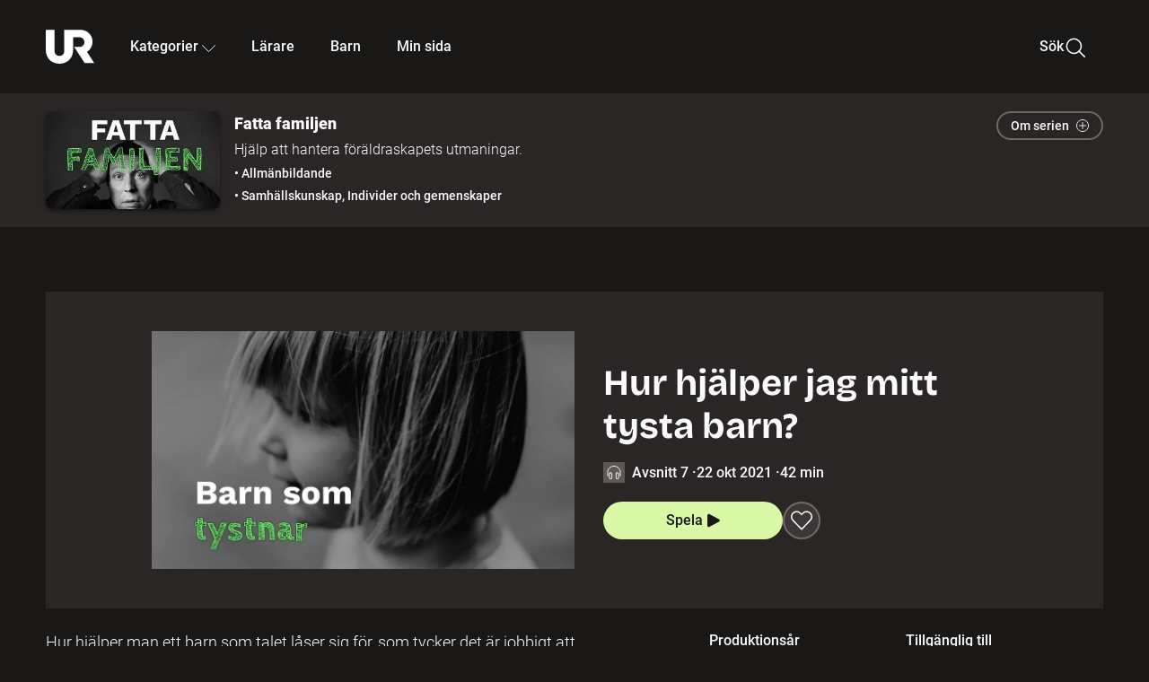

--- FILE ---
content_type: text/html; charset=utf-8
request_url: https://embed.ur.se/program/222984-fatta-familjen-hur-hjalper-jag-mitt-tysta-barn
body_size: 23620
content:
<!DOCTYPE html><html lang="sv"><head><link rel="preload" href="/fonts/Roboto-300.woff2" as="font" crossorigin="" data-next-head=""/><link rel="preload" href="/fonts/Roboto-500.woff2" as="font" crossorigin="" data-next-head=""/><link rel="preload" href="/fonts/Roboto-900.woff2" as="font" crossorigin="" data-next-head=""/><link rel="icon" href="/favicon.ico" data-next-head=""/><meta charSet="utf-8" data-next-head=""/><meta name="viewport" content="width=device-width, initial-scale=1.0, user-scalable=yes" data-next-head=""/><meta name="format-detection" content="telephone=no" data-next-head=""/><link rel="icon" sizes="192x192" href="/touch-icons/touch-icon-192x192.png" data-next-head=""/><link rel="apple-touch-icon" sizes="192x192" href="/touch-icons/touch-icon-192x192.png" data-next-head=""/><link rel="apple-touch-icon" sizes="180x180" href="/touch-icons/touch-icon-180x180.png" data-next-head=""/><link rel="apple-touch-icon" sizes="152x152" href="/touch-icons/touch-icon-152x152.png" data-next-head=""/><link rel="apple-touch-icon" sizes="144x144" href="/touch-icons/touch-icon-144x144.png" data-next-head=""/><link rel="apple-touch-icon" sizes="120x120" href="/touch-icons/touch-icon-120x120.png" data-next-head=""/><link rel="apple-touch-icon" sizes="114x114" href="/touch-icons/touch-icon-114x114.png" data-next-head=""/><link rel="apple-touch-icon" sizes="76x76" href="/touch-icons/touch-icon-76x76.png" data-next-head=""/><link rel="apple-touch-icon" sizes="72x72" href="/touch-icons/touch-icon-72x72.png" data-next-head=""/><link rel="shortcut icon" href="/favicon.ico" data-next-head=""/><link rel="manifest" href="/manifest.json" data-next-head=""/><title data-next-head="">Fatta familjen: Hur hjälper jag mitt tysta barn? | UR Play</title><meta name="description" content="Hur hjälper man ett barn som talet låser sig för, som tycker det är jobbigt att prata i vissa situationer eller som bara pratar med närmaste familjen? Psykolog Stina Hindström och beteendevetare Petra Krantz Lindgren ger föräldrar råd och tips kring tysta barn. Programledare är Patti Hansén." data-next-head=""/><link rel="canonical" href="https://urplay.se/program/222984-fatta-familjen-hur-hjalper-jag-mitt-tysta-barn" data-next-head=""/><meta property="og:title" content="Fatta familjen: Hur hjälper jag mitt tysta barn? | UR Play" data-next-head=""/><meta property="og:locale" content="sv_SE" data-next-head=""/><meta property="og:site_name" content="urplay.se" data-next-head=""/><meta property="og:image" content="https://some-assets.ur.se/some/urplay/222984/hd.jpg" data-next-head=""/><meta property="og:url" content="https://urplay.se/program/222984-fatta-familjen-hur-hjalper-jag-mitt-tysta-barn" data-next-head=""/><meta property="og:description" content="Hur hjälper man ett barn som talet låser sig för, som tycker det är jobbigt att prata i vissa situationer eller som bara pratar med närmaste familjen? Psykolog Stina Hindström och beteendevetare Petra Krantz Lindgren ger föräldrar råd och tips kring tysta barn. Programledare är Patti Hansén." data-next-head=""/><link rel="preload" as="image" imageSrcSet="/_next/image?url=https%3A%2F%2Fassets.ur.se%2Fid%2F222984%2Fimages%2F1_xl.jpg&amp;w=128&amp;q=75 128w, /_next/image?url=https%3A%2F%2Fassets.ur.se%2Fid%2F222984%2Fimages%2F1_xl.jpg&amp;w=256&amp;q=75 256w, /_next/image?url=https%3A%2F%2Fassets.ur.se%2Fid%2F222984%2Fimages%2F1_xl.jpg&amp;w=384&amp;q=75 384w, /_next/image?url=https%3A%2F%2Fassets.ur.se%2Fid%2F222984%2Fimages%2F1_xl.jpg&amp;w=640&amp;q=75 640w, /_next/image?url=https%3A%2F%2Fassets.ur.se%2Fid%2F222984%2Fimages%2F1_xl.jpg&amp;w=768&amp;q=75 768w, /_next/image?url=https%3A%2F%2Fassets.ur.se%2Fid%2F222984%2Fimages%2F1_xl.jpg&amp;w=1201&amp;q=75 1201w, /_next/image?url=https%3A%2F%2Fassets.ur.se%2Fid%2F222984%2Fimages%2F1_xl.jpg&amp;w=1441&amp;q=75 1441w, /_next/image?url=https%3A%2F%2Fassets.ur.se%2Fid%2F222984%2Fimages%2F1_xl.jpg&amp;w=1601&amp;q=75 1601w" imageSizes="(min-width: 1600px) 1216px, (min-width: 1201px) calc(100vw - 16vw), 100vw" data-next-head=""/><script id="cookiebot-google-consent-mode" data-cookieconsent="ignore" data-nscript="beforeInteractive">
              window.dataLayer = window.dataLayer || [];
              function gtag() {
                  dataLayer.push(arguments);
              }
              gtag('consent', 'default', {
                  'ad_personalization': 'denied',
                  'ad_storage': 'denied',
                  'ad_user_data': 'denied',
                  'analytics_storage': 'denied',
                  'functionality_storage': 'denied',
                  'personalization_storage': 'denied',
                  'security_storage': 'granted',
                  'wait_for_update': 500,
              });
              gtag("set", "ads_data_redaction", true);
              gtag("set", "url_passthrough", false);
          </script><link rel="preload" href="/_next/static/chunks/7076bda25b28cdb3.css" as="style"/><link rel="stylesheet" href="/_next/static/chunks/7076bda25b28cdb3.css" data-n-g=""/><link rel="preload" href="/_next/static/chunks/1328ce9608f8cfe1.css" as="style"/><link rel="stylesheet" href="/_next/static/chunks/1328ce9608f8cfe1.css" data-n-p=""/><link rel="preload" href="/_next/static/chunks/d0a8717e5544070a.css" as="style"/><link rel="stylesheet" href="/_next/static/chunks/d0a8717e5544070a.css" data-n-p=""/><link rel="preload" href="/_next/static/chunks/95c55e814dc06495.css" as="style"/><link rel="stylesheet" href="/_next/static/chunks/95c55e814dc06495.css" data-n-p=""/><noscript data-n-css=""></noscript><script id="Cookiebot" src="https://consent.cookiebot.com/uc.js" data-cbid="60f149ef-77bc-47f4-90c1-a55c6b64370d" type="text/javascript" defer="" data-nscript="beforeInteractive"></script><script src="/_next/static/chunks/8b0fadecbda20ec4.js" defer=""></script><script src="/_next/static/chunks/0a5ec7238ed45aa5.js" defer=""></script><script src="/_next/static/chunks/38b600d2944b763f.js" defer=""></script><script src="/_next/static/chunks/1b458d3314ff1526.js" defer=""></script><script src="/_next/static/chunks/8883734e5ee736da.js" defer=""></script><script src="/_next/static/chunks/a23755e3bf3a2815.js" defer=""></script><script src="/_next/static/chunks/b5461445c0c53d30.js" defer=""></script><script src="/_next/static/chunks/80cde05bcb2be8b1.js" defer=""></script><script src="/_next/static/chunks/turbopack-89f44220f8172062.js" defer=""></script><script src="/_next/static/chunks/0708c57a9e8669a1.js" defer=""></script><script src="/_next/static/chunks/02089553c1b7dfdd.js" defer=""></script><script src="/_next/static/chunks/0732e572cccfdac5.js" defer=""></script><script src="/_next/static/chunks/25f2d7d99fa4c05a.js" defer=""></script><script src="/_next/static/chunks/203f3d30e8959569.js" defer=""></script><script src="/_next/static/chunks/eec6a1d1b6dcdb79.js" defer=""></script><script src="/_next/static/chunks/b4cb25928884d765.js" defer=""></script><script src="/_next/static/chunks/2dd311a6ed6035c7.js" defer=""></script><script src="/_next/static/chunks/0d8706ec0bcc0224.js" defer=""></script><script src="/_next/static/chunks/367d3d2af9ed8618.js" defer=""></script><script src="/_next/static/chunks/turbopack-480e3b7febaa9952.js" defer=""></script><script src="/_next/static/l5F87wjBIBsG3K9yRPT4a/_ssgManifest.js" defer=""></script><script src="/_next/static/l5F87wjBIBsG3K9yRPT4a/_buildManifest.js" defer=""></script><meta name="sentry-trace" content="c293d24918a3f78b07e567bbadb58f65-f9fd8cb11fd47c83-0"/><meta name="baggage" content="sentry-environment=production,sentry-public_key=ef851232e4a5b9cdde2454c5acff091c,sentry-trace_id=c293d24918a3f78b07e567bbadb58f65,sentry-sampled=false,sentry-sample_rand=0.8334200973835744,sentry-sample_rate=0.01"/></head><body><div id="__next"><div class="Layout-module__fmZ1UG__mainBackground"><header class=""><div class="SiteHeader-module__gsr0IW__siteHeader"><div class="SiteHeader-module__gsr0IW__wrapper"><button id="resetFocus" tabindex="-1" aria-hidden="true" class="SiteHeader-module__gsr0IW__resetFocusButton"></button><a class="SiteHeader-module__gsr0IW__accessibilityLinks" href="#huvudinnehall">Till huvudinnehåll</a><div class="SiteHeader-module__gsr0IW__menuContainer SiteHeader-module__gsr0IW__hideMenu"><nav aria-label="Huvudmeny" class="PrimaryNavigation-module__g0Mera__navigation" tabindex="-1"><ul class="menu PrimaryNavigation-module__g0Mera__menuWrapper"><li class="PrimaryNavigation-module__g0Mera__logoItem"><div class="PrimaryNavigation-module__g0Mera__mobileCloseButtonContainer"><button class="PrimaryNavigation-module__g0Mera__mobileCloseButton" aria-label="Stäng huvudmeny" aria-controls="Huvudmeny" aria-expanded="false"><svg xmlns="http://www.w3.org/2000/svg" width="24" height="24" viewBox="0 0 24 24" aria-hidden="true" focusable="false" class="PrimaryNavigation-module__g0Mera__closeIcon"><path fill="none" fill-rule="evenodd" stroke="#110737" stroke-linecap="round" stroke-linejoin="round" stroke-width="1.5" d="m4.5 19.5 15-15m-15 0 15 15"></path></svg></button></div><a class="PrimaryNavigation-module__g0Mera__logoLink" data-trk-primary-navigation="Logo" href="/"><svg xmlns="http://www.w3.org/2000/svg" width="200" height="200" viewBox="0 0 200 200" class="PrimaryNavigation-module__g0Mera__logo" focusable="false" role="img" aria-label="UR Play"><path fill="#FFF" fill-rule="evenodd" d="M169.92 125.104c13.91-8.81 23.22-24.207 23.019-41.648C193.253 56.257 170.449 34 143.115 34H76.347v87.325c0 12.838-8.964 20.61-20.02 20.61-11.058 0-20.022-7.772-20.022-20.61V34H0v82.572C0 153.03 25.218 174 56.326 174c31.109 0 56.325-20.97 56.325-57.428V64.85h26.147c10.995 0 20.3 8.564 20.625 19.5.336 11.364-8.852 20.713-20.197 20.713H117.4l43.065 66.312H200z"></path></svg></a></li><li class="PrimaryNavigation-module__g0Mera__navItem PrimaryNavigation-module__g0Mera__categoriesNavItemDesktop"><button aria-expanded="false" data-trk-primary-navigation-kategorier="closed" class="NavDropdown-module__Tj6GOG__navButton" data-trk-primary-navigation="Kategorier" type="button">Kategorier<svg xmlns="http://www.w3.org/2000/svg" width="24" height="24" viewBox="0 0 24 24" aria-hidden="true" class="NavDropdown-module__Tj6GOG__caret Caret-module__Bw2tFq__down" focusable="false"><path fill="none" stroke="#110737" stroke-linecap="round" stroke-linejoin="round" stroke-width="1.5" d="M23.25 16.689 12.53 5.97a.75.75 0 0 0-1.06 0L.75 16.689"></path></svg></button><div class="NavDropdown-module__Tj6GOG__navMenu"><div aria-hidden="true" class="CategoriesMenu-module__nuJBlW__backdrop CategoriesMenu-module__nuJBlW__noBackdrop"></div><div class="CategoriesMenu-module__nuJBlW__categoriesMenu"><div class="CategoriesMenu-module__nuJBlW__topRow"><a class="CategoriesMenu-module__nuJBlW__topLink" href="/bladdra/alla-kategorier">Alla kategorier</a><a class="CategoriesMenu-module__nuJBlW__topLink" href="/bladdra/alla-program">Program A till Ö</a></div><ul class="CategoriesMenu-module__nuJBlW__highlightedCategories"><li class="NavigationListItem-module__T6YIQq__item CategoriesMenu-module__nuJBlW__categoryItem"><div class="NavigationListItem-module__T6YIQq__imageOverlay"></div><img alt="" loading="lazy" width="640" height="360" decoding="async" data-nimg="1" class="NavigationListItem-module__T6YIQq__categoryImage" style="color:transparent" sizes="(min-width: 1600px) calc(1216px * .24), (min-width: 1201px) calc((100vw - 16vw) * .24), (min-width: 768px) 24vw, (min-width: 640px) 48vw, 38vw" srcSet="/_next/image?url=https%3A%2F%2Fur.imagevault.app%2Fpublishedmedia%2F9m6olbh6d9ei2kyj2kmu%2Fsyntolkatny.png&amp;w=128&amp;q=75 128w, /_next/image?url=https%3A%2F%2Fur.imagevault.app%2Fpublishedmedia%2F9m6olbh6d9ei2kyj2kmu%2Fsyntolkatny.png&amp;w=256&amp;q=75 256w, /_next/image?url=https%3A%2F%2Fur.imagevault.app%2Fpublishedmedia%2F9m6olbh6d9ei2kyj2kmu%2Fsyntolkatny.png&amp;w=384&amp;q=75 384w, /_next/image?url=https%3A%2F%2Fur.imagevault.app%2Fpublishedmedia%2F9m6olbh6d9ei2kyj2kmu%2Fsyntolkatny.png&amp;w=640&amp;q=75 640w, /_next/image?url=https%3A%2F%2Fur.imagevault.app%2Fpublishedmedia%2F9m6olbh6d9ei2kyj2kmu%2Fsyntolkatny.png&amp;w=768&amp;q=75 768w, /_next/image?url=https%3A%2F%2Fur.imagevault.app%2Fpublishedmedia%2F9m6olbh6d9ei2kyj2kmu%2Fsyntolkatny.png&amp;w=1201&amp;q=75 1201w, /_next/image?url=https%3A%2F%2Fur.imagevault.app%2Fpublishedmedia%2F9m6olbh6d9ei2kyj2kmu%2Fsyntolkatny.png&amp;w=1441&amp;q=75 1441w, /_next/image?url=https%3A%2F%2Fur.imagevault.app%2Fpublishedmedia%2F9m6olbh6d9ei2kyj2kmu%2Fsyntolkatny.png&amp;w=1601&amp;q=75 1601w" src="/_next/image?url=https%3A%2F%2Fur.imagevault.app%2Fpublishedmedia%2F9m6olbh6d9ei2kyj2kmu%2Fsyntolkatny.png&amp;w=1601&amp;q=75"/><a class="NavigationListItem-module__T6YIQq__categoryLink" data-trk-categories-menu="Syntolkat" href="/bladdra/syntolkat"><span class="NavigationListItem-module__T6YIQq__linkText">Syntolkat</span></a><div class="NavigationListItem-module__T6YIQq__gradient"></div></li><li class="NavigationListItem-module__T6YIQq__item CategoriesMenu-module__nuJBlW__categoryItem"><div class="NavigationListItem-module__T6YIQq__imageOverlay"></div><img alt="" loading="lazy" width="640" height="360" decoding="async" data-nimg="1" class="NavigationListItem-module__T6YIQq__categoryImage" style="color:transparent" sizes="(min-width: 1600px) calc(1216px * .24), (min-width: 1201px) calc((100vw - 16vw) * .24), (min-width: 768px) 24vw, (min-width: 640px) 48vw, 38vw" srcSet="/_next/image?url=https%3A%2F%2Fur.imagevault.app%2Fpublishedmedia%2Frhqa3paguquththzuoa4%2Fdokumenta-rny.png&amp;w=128&amp;q=75 128w, /_next/image?url=https%3A%2F%2Fur.imagevault.app%2Fpublishedmedia%2Frhqa3paguquththzuoa4%2Fdokumenta-rny.png&amp;w=256&amp;q=75 256w, /_next/image?url=https%3A%2F%2Fur.imagevault.app%2Fpublishedmedia%2Frhqa3paguquththzuoa4%2Fdokumenta-rny.png&amp;w=384&amp;q=75 384w, /_next/image?url=https%3A%2F%2Fur.imagevault.app%2Fpublishedmedia%2Frhqa3paguquththzuoa4%2Fdokumenta-rny.png&amp;w=640&amp;q=75 640w, /_next/image?url=https%3A%2F%2Fur.imagevault.app%2Fpublishedmedia%2Frhqa3paguquththzuoa4%2Fdokumenta-rny.png&amp;w=768&amp;q=75 768w, /_next/image?url=https%3A%2F%2Fur.imagevault.app%2Fpublishedmedia%2Frhqa3paguquththzuoa4%2Fdokumenta-rny.png&amp;w=1201&amp;q=75 1201w, /_next/image?url=https%3A%2F%2Fur.imagevault.app%2Fpublishedmedia%2Frhqa3paguquththzuoa4%2Fdokumenta-rny.png&amp;w=1441&amp;q=75 1441w, /_next/image?url=https%3A%2F%2Fur.imagevault.app%2Fpublishedmedia%2Frhqa3paguquththzuoa4%2Fdokumenta-rny.png&amp;w=1601&amp;q=75 1601w" src="/_next/image?url=https%3A%2F%2Fur.imagevault.app%2Fpublishedmedia%2Frhqa3paguquththzuoa4%2Fdokumenta-rny.png&amp;w=1601&amp;q=75"/><a class="NavigationListItem-module__T6YIQq__categoryLink" data-trk-categories-menu="Dokumentär" href="/bladdra/dokumentar"><span class="NavigationListItem-module__T6YIQq__linkText">Dokumentär</span></a><div class="NavigationListItem-module__T6YIQq__gradient"></div></li><li class="NavigationListItem-module__T6YIQq__item CategoriesMenu-module__nuJBlW__categoryItem"><div class="NavigationListItem-module__T6YIQq__imageOverlay"></div><img alt="" loading="lazy" width="640" height="360" decoding="async" data-nimg="1" class="NavigationListItem-module__T6YIQq__categoryImage" style="color:transparent" sizes="(min-width: 1600px) calc(1216px * .24), (min-width: 1201px) calc((100vw - 16vw) * .24), (min-width: 768px) 24vw, (min-width: 640px) 48vw, 38vw" srcSet="/_next/image?url=https%3A%2F%2Fur.imagevault.app%2Fpublishedmedia%2Fash3p5xkwl2oxew6vpk0%2FKortfilm_kategori.png&amp;w=128&amp;q=75 128w, /_next/image?url=https%3A%2F%2Fur.imagevault.app%2Fpublishedmedia%2Fash3p5xkwl2oxew6vpk0%2FKortfilm_kategori.png&amp;w=256&amp;q=75 256w, /_next/image?url=https%3A%2F%2Fur.imagevault.app%2Fpublishedmedia%2Fash3p5xkwl2oxew6vpk0%2FKortfilm_kategori.png&amp;w=384&amp;q=75 384w, /_next/image?url=https%3A%2F%2Fur.imagevault.app%2Fpublishedmedia%2Fash3p5xkwl2oxew6vpk0%2FKortfilm_kategori.png&amp;w=640&amp;q=75 640w, /_next/image?url=https%3A%2F%2Fur.imagevault.app%2Fpublishedmedia%2Fash3p5xkwl2oxew6vpk0%2FKortfilm_kategori.png&amp;w=768&amp;q=75 768w, /_next/image?url=https%3A%2F%2Fur.imagevault.app%2Fpublishedmedia%2Fash3p5xkwl2oxew6vpk0%2FKortfilm_kategori.png&amp;w=1201&amp;q=75 1201w, /_next/image?url=https%3A%2F%2Fur.imagevault.app%2Fpublishedmedia%2Fash3p5xkwl2oxew6vpk0%2FKortfilm_kategori.png&amp;w=1441&amp;q=75 1441w, /_next/image?url=https%3A%2F%2Fur.imagevault.app%2Fpublishedmedia%2Fash3p5xkwl2oxew6vpk0%2FKortfilm_kategori.png&amp;w=1601&amp;q=75 1601w" src="/_next/image?url=https%3A%2F%2Fur.imagevault.app%2Fpublishedmedia%2Fash3p5xkwl2oxew6vpk0%2FKortfilm_kategori.png&amp;w=1601&amp;q=75"/><a class="NavigationListItem-module__T6YIQq__categoryLink" data-trk-categories-menu="Kortfilm" href="/bladdra/kortfilm"><span class="NavigationListItem-module__T6YIQq__linkText">Kortfilm</span></a><div class="NavigationListItem-module__T6YIQq__gradient"></div></li><li class="NavigationListItem-module__T6YIQq__item CategoriesMenu-module__nuJBlW__categoryItem"><div class="NavigationListItem-module__T6YIQq__imageOverlay"></div><img alt="" loading="lazy" width="640" height="360" decoding="async" data-nimg="1" class="NavigationListItem-module__T6YIQq__categoryImage" style="color:transparent" sizes="(min-width: 1600px) calc(1216px * .24), (min-width: 1201px) calc((100vw - 16vw) * .24), (min-width: 768px) 24vw, (min-width: 640px) 48vw, 38vw" srcSet="/_next/image?url=https%3A%2F%2Fur.imagevault.app%2Fpublishedmedia%2F83s66kbxiipc46zanxcf%2Fdramany.png&amp;w=128&amp;q=75 128w, /_next/image?url=https%3A%2F%2Fur.imagevault.app%2Fpublishedmedia%2F83s66kbxiipc46zanxcf%2Fdramany.png&amp;w=256&amp;q=75 256w, /_next/image?url=https%3A%2F%2Fur.imagevault.app%2Fpublishedmedia%2F83s66kbxiipc46zanxcf%2Fdramany.png&amp;w=384&amp;q=75 384w, /_next/image?url=https%3A%2F%2Fur.imagevault.app%2Fpublishedmedia%2F83s66kbxiipc46zanxcf%2Fdramany.png&amp;w=640&amp;q=75 640w, /_next/image?url=https%3A%2F%2Fur.imagevault.app%2Fpublishedmedia%2F83s66kbxiipc46zanxcf%2Fdramany.png&amp;w=768&amp;q=75 768w, /_next/image?url=https%3A%2F%2Fur.imagevault.app%2Fpublishedmedia%2F83s66kbxiipc46zanxcf%2Fdramany.png&amp;w=1201&amp;q=75 1201w, /_next/image?url=https%3A%2F%2Fur.imagevault.app%2Fpublishedmedia%2F83s66kbxiipc46zanxcf%2Fdramany.png&amp;w=1441&amp;q=75 1441w, /_next/image?url=https%3A%2F%2Fur.imagevault.app%2Fpublishedmedia%2F83s66kbxiipc46zanxcf%2Fdramany.png&amp;w=1601&amp;q=75 1601w" src="/_next/image?url=https%3A%2F%2Fur.imagevault.app%2Fpublishedmedia%2F83s66kbxiipc46zanxcf%2Fdramany.png&amp;w=1601&amp;q=75"/><a class="NavigationListItem-module__T6YIQq__categoryLink" data-trk-categories-menu="Drama" href="/bladdra/drama"><span class="NavigationListItem-module__T6YIQq__linkText">Drama</span></a><div class="NavigationListItem-module__T6YIQq__gradient"></div></li><li class="NavigationListItem-module__T6YIQq__item CategoriesMenu-module__nuJBlW__categoryItem"><div class="NavigationListItem-module__T6YIQq__imageOverlay"></div><img alt="" loading="lazy" width="640" height="360" decoding="async" data-nimg="1" class="NavigationListItem-module__T6YIQq__categoryImage" style="color:transparent" sizes="(min-width: 1600px) calc(1216px * .24), (min-width: 1201px) calc((100vw - 16vw) * .24), (min-width: 768px) 24vw, (min-width: 640px) 48vw, 38vw" srcSet="/_next/image?url=https%3A%2F%2Fur.imagevault.app%2Fpublishedmedia%2Ft3a3nq9md6wi29ksvh3d%2Ffo-rela-sningarny.png&amp;w=128&amp;q=75 128w, /_next/image?url=https%3A%2F%2Fur.imagevault.app%2Fpublishedmedia%2Ft3a3nq9md6wi29ksvh3d%2Ffo-rela-sningarny.png&amp;w=256&amp;q=75 256w, /_next/image?url=https%3A%2F%2Fur.imagevault.app%2Fpublishedmedia%2Ft3a3nq9md6wi29ksvh3d%2Ffo-rela-sningarny.png&amp;w=384&amp;q=75 384w, /_next/image?url=https%3A%2F%2Fur.imagevault.app%2Fpublishedmedia%2Ft3a3nq9md6wi29ksvh3d%2Ffo-rela-sningarny.png&amp;w=640&amp;q=75 640w, /_next/image?url=https%3A%2F%2Fur.imagevault.app%2Fpublishedmedia%2Ft3a3nq9md6wi29ksvh3d%2Ffo-rela-sningarny.png&amp;w=768&amp;q=75 768w, /_next/image?url=https%3A%2F%2Fur.imagevault.app%2Fpublishedmedia%2Ft3a3nq9md6wi29ksvh3d%2Ffo-rela-sningarny.png&amp;w=1201&amp;q=75 1201w, /_next/image?url=https%3A%2F%2Fur.imagevault.app%2Fpublishedmedia%2Ft3a3nq9md6wi29ksvh3d%2Ffo-rela-sningarny.png&amp;w=1441&amp;q=75 1441w, /_next/image?url=https%3A%2F%2Fur.imagevault.app%2Fpublishedmedia%2Ft3a3nq9md6wi29ksvh3d%2Ffo-rela-sningarny.png&amp;w=1601&amp;q=75 1601w" src="/_next/image?url=https%3A%2F%2Fur.imagevault.app%2Fpublishedmedia%2Ft3a3nq9md6wi29ksvh3d%2Ffo-rela-sningarny.png&amp;w=1601&amp;q=75"/><a class="NavigationListItem-module__T6YIQq__categoryLink" data-trk-categories-menu="Föreläsningar" href="/bladdra/forelasningar"><span class="NavigationListItem-module__T6YIQq__linkText">Föreläsningar</span></a><div class="NavigationListItem-module__T6YIQq__gradient"></div></li><li class="NavigationListItem-module__T6YIQq__item CategoriesMenu-module__nuJBlW__categoryItem"><div class="NavigationListItem-module__T6YIQq__imageOverlay"></div><img alt="" loading="lazy" width="640" height="360" decoding="async" data-nimg="1" class="NavigationListItem-module__T6YIQq__categoryImage" style="color:transparent" sizes="(min-width: 1600px) calc(1216px * .24), (min-width: 1201px) calc((100vw - 16vw) * .24), (min-width: 768px) 24vw, (min-width: 640px) 48vw, 38vw" srcSet="/_next/image?url=https%3A%2F%2Fur.imagevault.app%2Fpublishedmedia%2Fche5jfu3y04eyx5x9jwm%2Fvetenskap.png&amp;w=128&amp;q=75 128w, /_next/image?url=https%3A%2F%2Fur.imagevault.app%2Fpublishedmedia%2Fche5jfu3y04eyx5x9jwm%2Fvetenskap.png&amp;w=256&amp;q=75 256w, /_next/image?url=https%3A%2F%2Fur.imagevault.app%2Fpublishedmedia%2Fche5jfu3y04eyx5x9jwm%2Fvetenskap.png&amp;w=384&amp;q=75 384w, /_next/image?url=https%3A%2F%2Fur.imagevault.app%2Fpublishedmedia%2Fche5jfu3y04eyx5x9jwm%2Fvetenskap.png&amp;w=640&amp;q=75 640w, /_next/image?url=https%3A%2F%2Fur.imagevault.app%2Fpublishedmedia%2Fche5jfu3y04eyx5x9jwm%2Fvetenskap.png&amp;w=768&amp;q=75 768w, /_next/image?url=https%3A%2F%2Fur.imagevault.app%2Fpublishedmedia%2Fche5jfu3y04eyx5x9jwm%2Fvetenskap.png&amp;w=1201&amp;q=75 1201w, /_next/image?url=https%3A%2F%2Fur.imagevault.app%2Fpublishedmedia%2Fche5jfu3y04eyx5x9jwm%2Fvetenskap.png&amp;w=1441&amp;q=75 1441w, /_next/image?url=https%3A%2F%2Fur.imagevault.app%2Fpublishedmedia%2Fche5jfu3y04eyx5x9jwm%2Fvetenskap.png&amp;w=1601&amp;q=75 1601w" src="/_next/image?url=https%3A%2F%2Fur.imagevault.app%2Fpublishedmedia%2Fche5jfu3y04eyx5x9jwm%2Fvetenskap.png&amp;w=1601&amp;q=75"/><a class="NavigationListItem-module__T6YIQq__categoryLink" data-trk-categories-menu="Vetenskap &amp; teknik" href="/bladdra/vetenskap"><span class="NavigationListItem-module__T6YIQq__linkText">Vetenskap &amp; teknik</span></a><div class="NavigationListItem-module__T6YIQq__gradient"></div></li><li class="NavigationListItem-module__T6YIQq__item CategoriesMenu-module__nuJBlW__categoryItem"><div class="NavigationListItem-module__T6YIQq__imageOverlay"></div><img alt="" loading="lazy" width="640" height="360" decoding="async" data-nimg="1" class="NavigationListItem-module__T6YIQq__categoryImage" style="color:transparent" sizes="(min-width: 1600px) calc(1216px * .24), (min-width: 1201px) calc((100vw - 16vw) * .24), (min-width: 768px) 24vw, (min-width: 640px) 48vw, 38vw" srcSet="/_next/image?url=https%3A%2F%2Fur.imagevault.app%2Fpublishedmedia%2Fx9un8m0h5shqn4bds1ig%2FPoddar_kategori.png&amp;w=128&amp;q=75 128w, /_next/image?url=https%3A%2F%2Fur.imagevault.app%2Fpublishedmedia%2Fx9un8m0h5shqn4bds1ig%2FPoddar_kategori.png&amp;w=256&amp;q=75 256w, /_next/image?url=https%3A%2F%2Fur.imagevault.app%2Fpublishedmedia%2Fx9un8m0h5shqn4bds1ig%2FPoddar_kategori.png&amp;w=384&amp;q=75 384w, /_next/image?url=https%3A%2F%2Fur.imagevault.app%2Fpublishedmedia%2Fx9un8m0h5shqn4bds1ig%2FPoddar_kategori.png&amp;w=640&amp;q=75 640w, /_next/image?url=https%3A%2F%2Fur.imagevault.app%2Fpublishedmedia%2Fx9un8m0h5shqn4bds1ig%2FPoddar_kategori.png&amp;w=768&amp;q=75 768w, /_next/image?url=https%3A%2F%2Fur.imagevault.app%2Fpublishedmedia%2Fx9un8m0h5shqn4bds1ig%2FPoddar_kategori.png&amp;w=1201&amp;q=75 1201w, /_next/image?url=https%3A%2F%2Fur.imagevault.app%2Fpublishedmedia%2Fx9un8m0h5shqn4bds1ig%2FPoddar_kategori.png&amp;w=1441&amp;q=75 1441w, /_next/image?url=https%3A%2F%2Fur.imagevault.app%2Fpublishedmedia%2Fx9un8m0h5shqn4bds1ig%2FPoddar_kategori.png&amp;w=1601&amp;q=75 1601w" src="/_next/image?url=https%3A%2F%2Fur.imagevault.app%2Fpublishedmedia%2Fx9un8m0h5shqn4bds1ig%2FPoddar_kategori.png&amp;w=1601&amp;q=75"/><a class="NavigationListItem-module__T6YIQq__categoryLink" data-trk-categories-menu="Poddar" href="/bladdra/poddar"><span class="NavigationListItem-module__T6YIQq__linkText">Poddar</span></a><div class="NavigationListItem-module__T6YIQq__gradient"></div></li><li class="NavigationListItem-module__T6YIQq__item CategoriesMenu-module__nuJBlW__categoryItem"><div class="NavigationListItem-module__T6YIQq__imageOverlay"></div><img alt="" loading="lazy" width="640" height="360" decoding="async" data-nimg="1" class="NavigationListItem-module__T6YIQq__categoryImage" style="color:transparent" sizes="(min-width: 1600px) calc(1216px * .24), (min-width: 1201px) calc((100vw - 16vw) * .24), (min-width: 768px) 24vw, (min-width: 640px) 48vw, 38vw" srcSet="/_next/image?url=https%3A%2F%2Fur.imagevault.app%2Fpublishedmedia%2Ftimhztx0qp288dcg6p04%2Fteckenspra-k3.png&amp;w=128&amp;q=75 128w, /_next/image?url=https%3A%2F%2Fur.imagevault.app%2Fpublishedmedia%2Ftimhztx0qp288dcg6p04%2Fteckenspra-k3.png&amp;w=256&amp;q=75 256w, /_next/image?url=https%3A%2F%2Fur.imagevault.app%2Fpublishedmedia%2Ftimhztx0qp288dcg6p04%2Fteckenspra-k3.png&amp;w=384&amp;q=75 384w, /_next/image?url=https%3A%2F%2Fur.imagevault.app%2Fpublishedmedia%2Ftimhztx0qp288dcg6p04%2Fteckenspra-k3.png&amp;w=640&amp;q=75 640w, /_next/image?url=https%3A%2F%2Fur.imagevault.app%2Fpublishedmedia%2Ftimhztx0qp288dcg6p04%2Fteckenspra-k3.png&amp;w=768&amp;q=75 768w, /_next/image?url=https%3A%2F%2Fur.imagevault.app%2Fpublishedmedia%2Ftimhztx0qp288dcg6p04%2Fteckenspra-k3.png&amp;w=1201&amp;q=75 1201w, /_next/image?url=https%3A%2F%2Fur.imagevault.app%2Fpublishedmedia%2Ftimhztx0qp288dcg6p04%2Fteckenspra-k3.png&amp;w=1441&amp;q=75 1441w, /_next/image?url=https%3A%2F%2Fur.imagevault.app%2Fpublishedmedia%2Ftimhztx0qp288dcg6p04%2Fteckenspra-k3.png&amp;w=1601&amp;q=75 1601w" src="/_next/image?url=https%3A%2F%2Fur.imagevault.app%2Fpublishedmedia%2Ftimhztx0qp288dcg6p04%2Fteckenspra-k3.png&amp;w=1601&amp;q=75"/><a class="NavigationListItem-module__T6YIQq__categoryLink" data-trk-categories-menu="Svenskt teckenspråk" href="/bladdra/svenskt-teckensprak"><span class="NavigationListItem-module__T6YIQq__linkText">Svenskt teckenspråk</span></a><div class="NavigationListItem-module__T6YIQq__gradient"></div></li></ul><div><span class="CategoriesMenu-module__nuJBlW__headingMinorityLanguages">Nationella minoriteter</span><ul class="CategoriesMenu-module__nuJBlW__minorityLanguages"><li class="NavigationListItem-module__T6YIQq__item CategoriesMenu-module__nuJBlW__minorityLanguagesItem"><div class="NavigationListItem-module__T6YIQq__imageOverlay"></div><img alt="" loading="lazy" width="640" height="360" decoding="async" data-nimg="1" class="NavigationListItem-module__T6YIQq__categoryImage" style="color:transparent" sizes="(min-width: 1600px) calc(1216px * .24), (min-width: 1201px) calc((100vw - 16vw) * .24), (min-width: 768px) 24vw, (min-width: 640px) 48vw, 38vw" srcSet="/_next/image?url=https%3A%2F%2Fur.imagevault.app%2Fpublishedmedia%2Fgklph3j35xmoo3pfe33m%2FFinska.png&amp;w=128&amp;q=75 128w, /_next/image?url=https%3A%2F%2Fur.imagevault.app%2Fpublishedmedia%2Fgklph3j35xmoo3pfe33m%2FFinska.png&amp;w=256&amp;q=75 256w, /_next/image?url=https%3A%2F%2Fur.imagevault.app%2Fpublishedmedia%2Fgklph3j35xmoo3pfe33m%2FFinska.png&amp;w=384&amp;q=75 384w, /_next/image?url=https%3A%2F%2Fur.imagevault.app%2Fpublishedmedia%2Fgklph3j35xmoo3pfe33m%2FFinska.png&amp;w=640&amp;q=75 640w, /_next/image?url=https%3A%2F%2Fur.imagevault.app%2Fpublishedmedia%2Fgklph3j35xmoo3pfe33m%2FFinska.png&amp;w=768&amp;q=75 768w, /_next/image?url=https%3A%2F%2Fur.imagevault.app%2Fpublishedmedia%2Fgklph3j35xmoo3pfe33m%2FFinska.png&amp;w=1201&amp;q=75 1201w, /_next/image?url=https%3A%2F%2Fur.imagevault.app%2Fpublishedmedia%2Fgklph3j35xmoo3pfe33m%2FFinska.png&amp;w=1441&amp;q=75 1441w, /_next/image?url=https%3A%2F%2Fur.imagevault.app%2Fpublishedmedia%2Fgklph3j35xmoo3pfe33m%2FFinska.png&amp;w=1601&amp;q=75 1601w" src="/_next/image?url=https%3A%2F%2Fur.imagevault.app%2Fpublishedmedia%2Fgklph3j35xmoo3pfe33m%2FFinska.png&amp;w=1601&amp;q=75"/><a class="NavigationListItem-module__T6YIQq__categoryLink" data-trk-categories-menu="Finska" href="/bladdra/finska"><span class="NavigationListItem-module__T6YIQq__linkText">Finska</span></a><div class="NavigationListItem-module__T6YIQq__gradient"></div></li><li class="NavigationListItem-module__T6YIQq__item CategoriesMenu-module__nuJBlW__minorityLanguagesItem"><div class="NavigationListItem-module__T6YIQq__imageOverlay"></div><img alt="" loading="lazy" width="640" height="360" decoding="async" data-nimg="1" class="NavigationListItem-module__T6YIQq__categoryImage" style="color:transparent" sizes="(min-width: 1600px) calc(1216px * .24), (min-width: 1201px) calc((100vw - 16vw) * .24), (min-width: 768px) 24vw, (min-width: 640px) 48vw, 38vw" srcSet="/_next/image?url=https%3A%2F%2Fur.imagevault.app%2Fpublishedmedia%2Fymydi91ihy6x98yto9ev%2FJiddisch.png&amp;w=128&amp;q=75 128w, /_next/image?url=https%3A%2F%2Fur.imagevault.app%2Fpublishedmedia%2Fymydi91ihy6x98yto9ev%2FJiddisch.png&amp;w=256&amp;q=75 256w, /_next/image?url=https%3A%2F%2Fur.imagevault.app%2Fpublishedmedia%2Fymydi91ihy6x98yto9ev%2FJiddisch.png&amp;w=384&amp;q=75 384w, /_next/image?url=https%3A%2F%2Fur.imagevault.app%2Fpublishedmedia%2Fymydi91ihy6x98yto9ev%2FJiddisch.png&amp;w=640&amp;q=75 640w, /_next/image?url=https%3A%2F%2Fur.imagevault.app%2Fpublishedmedia%2Fymydi91ihy6x98yto9ev%2FJiddisch.png&amp;w=768&amp;q=75 768w, /_next/image?url=https%3A%2F%2Fur.imagevault.app%2Fpublishedmedia%2Fymydi91ihy6x98yto9ev%2FJiddisch.png&amp;w=1201&amp;q=75 1201w, /_next/image?url=https%3A%2F%2Fur.imagevault.app%2Fpublishedmedia%2Fymydi91ihy6x98yto9ev%2FJiddisch.png&amp;w=1441&amp;q=75 1441w, /_next/image?url=https%3A%2F%2Fur.imagevault.app%2Fpublishedmedia%2Fymydi91ihy6x98yto9ev%2FJiddisch.png&amp;w=1601&amp;q=75 1601w" src="/_next/image?url=https%3A%2F%2Fur.imagevault.app%2Fpublishedmedia%2Fymydi91ihy6x98yto9ev%2FJiddisch.png&amp;w=1601&amp;q=75"/><a class="NavigationListItem-module__T6YIQq__categoryLink" data-trk-categories-menu="Jiddisch" href="/bladdra/jiddisch"><span class="NavigationListItem-module__T6YIQq__linkText">Jiddisch</span></a><div class="NavigationListItem-module__T6YIQq__gradient"></div></li><li class="NavigationListItem-module__T6YIQq__item CategoriesMenu-module__nuJBlW__minorityLanguagesItem"><div class="NavigationListItem-module__T6YIQq__imageOverlay"></div><img alt="" loading="lazy" width="640" height="360" decoding="async" data-nimg="1" class="NavigationListItem-module__T6YIQq__categoryImage" style="color:transparent" sizes="(min-width: 1600px) calc(1216px * .24), (min-width: 1201px) calc((100vw - 16vw) * .24), (min-width: 768px) 24vw, (min-width: 640px) 48vw, 38vw" srcSet="/_next/image?url=https%3A%2F%2Fur.imagevault.app%2Fpublishedmedia%2F1cm4gy0uzaqmvfi9mgv7%2FMea-nkieli.png&amp;w=128&amp;q=75 128w, /_next/image?url=https%3A%2F%2Fur.imagevault.app%2Fpublishedmedia%2F1cm4gy0uzaqmvfi9mgv7%2FMea-nkieli.png&amp;w=256&amp;q=75 256w, /_next/image?url=https%3A%2F%2Fur.imagevault.app%2Fpublishedmedia%2F1cm4gy0uzaqmvfi9mgv7%2FMea-nkieli.png&amp;w=384&amp;q=75 384w, /_next/image?url=https%3A%2F%2Fur.imagevault.app%2Fpublishedmedia%2F1cm4gy0uzaqmvfi9mgv7%2FMea-nkieli.png&amp;w=640&amp;q=75 640w, /_next/image?url=https%3A%2F%2Fur.imagevault.app%2Fpublishedmedia%2F1cm4gy0uzaqmvfi9mgv7%2FMea-nkieli.png&amp;w=768&amp;q=75 768w, /_next/image?url=https%3A%2F%2Fur.imagevault.app%2Fpublishedmedia%2F1cm4gy0uzaqmvfi9mgv7%2FMea-nkieli.png&amp;w=1201&amp;q=75 1201w, /_next/image?url=https%3A%2F%2Fur.imagevault.app%2Fpublishedmedia%2F1cm4gy0uzaqmvfi9mgv7%2FMea-nkieli.png&amp;w=1441&amp;q=75 1441w, /_next/image?url=https%3A%2F%2Fur.imagevault.app%2Fpublishedmedia%2F1cm4gy0uzaqmvfi9mgv7%2FMea-nkieli.png&amp;w=1601&amp;q=75 1601w" src="/_next/image?url=https%3A%2F%2Fur.imagevault.app%2Fpublishedmedia%2F1cm4gy0uzaqmvfi9mgv7%2FMea-nkieli.png&amp;w=1601&amp;q=75"/><a class="NavigationListItem-module__T6YIQq__categoryLink" data-trk-categories-menu="Meänkieli" href="/bladdra/meankieli"><span class="NavigationListItem-module__T6YIQq__linkText">Meänkieli</span></a><div class="NavigationListItem-module__T6YIQq__gradient"></div></li><li class="NavigationListItem-module__T6YIQq__item CategoriesMenu-module__nuJBlW__minorityLanguagesItem"><div class="NavigationListItem-module__T6YIQq__imageOverlay"></div><img alt="" loading="lazy" width="640" height="360" decoding="async" data-nimg="1" class="NavigationListItem-module__T6YIQq__categoryImage" style="color:transparent" sizes="(min-width: 1600px) calc(1216px * .24), (min-width: 1201px) calc((100vw - 16vw) * .24), (min-width: 768px) 24vw, (min-width: 640px) 48vw, 38vw" srcSet="/_next/image?url=https%3A%2F%2Fur.imagevault.app%2Fpublishedmedia%2Fy6yw0zv2rz1a1ucaccz7%2FRomani.png&amp;w=128&amp;q=75 128w, /_next/image?url=https%3A%2F%2Fur.imagevault.app%2Fpublishedmedia%2Fy6yw0zv2rz1a1ucaccz7%2FRomani.png&amp;w=256&amp;q=75 256w, /_next/image?url=https%3A%2F%2Fur.imagevault.app%2Fpublishedmedia%2Fy6yw0zv2rz1a1ucaccz7%2FRomani.png&amp;w=384&amp;q=75 384w, /_next/image?url=https%3A%2F%2Fur.imagevault.app%2Fpublishedmedia%2Fy6yw0zv2rz1a1ucaccz7%2FRomani.png&amp;w=640&amp;q=75 640w, /_next/image?url=https%3A%2F%2Fur.imagevault.app%2Fpublishedmedia%2Fy6yw0zv2rz1a1ucaccz7%2FRomani.png&amp;w=768&amp;q=75 768w, /_next/image?url=https%3A%2F%2Fur.imagevault.app%2Fpublishedmedia%2Fy6yw0zv2rz1a1ucaccz7%2FRomani.png&amp;w=1201&amp;q=75 1201w, /_next/image?url=https%3A%2F%2Fur.imagevault.app%2Fpublishedmedia%2Fy6yw0zv2rz1a1ucaccz7%2FRomani.png&amp;w=1441&amp;q=75 1441w, /_next/image?url=https%3A%2F%2Fur.imagevault.app%2Fpublishedmedia%2Fy6yw0zv2rz1a1ucaccz7%2FRomani.png&amp;w=1601&amp;q=75 1601w" src="/_next/image?url=https%3A%2F%2Fur.imagevault.app%2Fpublishedmedia%2Fy6yw0zv2rz1a1ucaccz7%2FRomani.png&amp;w=1601&amp;q=75"/><a class="NavigationListItem-module__T6YIQq__categoryLink" data-trk-categories-menu="Romani" href="/bladdra/romani"><span class="NavigationListItem-module__T6YIQq__linkText">Romani</span></a><div class="NavigationListItem-module__T6YIQq__gradient"></div></li><li class="NavigationListItem-module__T6YIQq__item CategoriesMenu-module__nuJBlW__minorityLanguagesItem"><div class="NavigationListItem-module__T6YIQq__imageOverlay"></div><img alt="" loading="lazy" width="640" height="360" decoding="async" data-nimg="1" class="NavigationListItem-module__T6YIQq__categoryImage" style="color:transparent" sizes="(min-width: 1600px) calc(1216px * .24), (min-width: 1201px) calc((100vw - 16vw) * .24), (min-width: 768px) 24vw, (min-width: 640px) 48vw, 38vw" srcSet="/_next/image?url=https%3A%2F%2Fur.imagevault.app%2Fpublishedmedia%2F7a5zwn4o490f3vmxm9ee%2FSamiska.png&amp;w=128&amp;q=75 128w, /_next/image?url=https%3A%2F%2Fur.imagevault.app%2Fpublishedmedia%2F7a5zwn4o490f3vmxm9ee%2FSamiska.png&amp;w=256&amp;q=75 256w, /_next/image?url=https%3A%2F%2Fur.imagevault.app%2Fpublishedmedia%2F7a5zwn4o490f3vmxm9ee%2FSamiska.png&amp;w=384&amp;q=75 384w, /_next/image?url=https%3A%2F%2Fur.imagevault.app%2Fpublishedmedia%2F7a5zwn4o490f3vmxm9ee%2FSamiska.png&amp;w=640&amp;q=75 640w, /_next/image?url=https%3A%2F%2Fur.imagevault.app%2Fpublishedmedia%2F7a5zwn4o490f3vmxm9ee%2FSamiska.png&amp;w=768&amp;q=75 768w, /_next/image?url=https%3A%2F%2Fur.imagevault.app%2Fpublishedmedia%2F7a5zwn4o490f3vmxm9ee%2FSamiska.png&amp;w=1201&amp;q=75 1201w, /_next/image?url=https%3A%2F%2Fur.imagevault.app%2Fpublishedmedia%2F7a5zwn4o490f3vmxm9ee%2FSamiska.png&amp;w=1441&amp;q=75 1441w, /_next/image?url=https%3A%2F%2Fur.imagevault.app%2Fpublishedmedia%2F7a5zwn4o490f3vmxm9ee%2FSamiska.png&amp;w=1601&amp;q=75 1601w" src="/_next/image?url=https%3A%2F%2Fur.imagevault.app%2Fpublishedmedia%2F7a5zwn4o490f3vmxm9ee%2FSamiska.png&amp;w=1601&amp;q=75"/><a class="NavigationListItem-module__T6YIQq__categoryLink" data-trk-categories-menu="Samiska" href="/bladdra/samiska"><span class="NavigationListItem-module__T6YIQq__linkText">Samiska</span></a><div class="NavigationListItem-module__T6YIQq__gradient"></div></li></ul></div></div></div></li><li><a class="PrimaryNavigation-module__g0Mera__navItem PrimaryNavigation-module__g0Mera__categoriesNavItemMobile" href="/bladdra/alla-kategorier">Kategorier</a></li><li class="PrimaryNavigation-module__g0Mera__navItem"><a class="PrimaryNavigation-module__g0Mera__headerNavigation" data-trk-primary-navigation="Lärare" href="/utbildning">Lärare</a></li><li class="PrimaryNavigation-module__g0Mera__navItem"><a class="PrimaryNavigation-module__g0Mera__headerNavigation" data-trk-primary-navigation="Barn" href="/barn">Barn</a></li><li class="PrimaryNavigation-module__g0Mera__navItem PrimaryNavigation-module__g0Mera__myPageNavItem"><a class="PrimaryNavigation-module__g0Mera__headerNavigation" data-trk-my-page="navigationslänk" href="/min-sida">Min sida</a></li><li class="PrimaryNavigation-module__g0Mera__navItem PrimaryNavigation-module__g0Mera__searchItem"><a class="PrimaryNavigation-module__g0Mera__searchLink" data-hidden-in-tabtrap="true" href="/sok">Sök<svg xmlns="http://www.w3.org/2000/svg" width="24" height="24" stroke="#fff" viewBox="0 0 24 24" aria-hidden="true"><g fill="none" fill-rule="evenodd" stroke-linecap="round" stroke-linejoin="round" stroke-width="1.5"><circle cx="11.389" cy="11.389" r="8.056" transform="rotate(-23.025 11.39 11.389)"></circle><path d="m17.085 17.084 6.248 6.25"></path></g></svg></a></li><li class="PrimaryNavigation-module__g0Mera__navItem PrimaryNavigation-module__g0Mera__avatarItem"></li></ul></nav></div><div class="SiteHeader-module__gsr0IW__mobileMenuButtonContainer"><button class="SiteHeader-module__gsr0IW__mobileMenuButton" aria-expanded="false" aria-controls="Huvudmeny" aria-label="Öppna huvudmeny"><svg xmlns="http://www.w3.org/2000/svg" width="24" height="24" viewBox="0 0 24 24" aria-hidden="true" class="SiteHeader-module__gsr0IW__hamburgerIcon"><path fill="none" fill-rule="evenodd" stroke="#110737" stroke-linecap="round" stroke-linejoin="round" stroke-width="1.5" d="M2.25 18.003h19.5m-19.5-6h19.5m-19.5-6h19.5"></path></svg></button><a data-trk-primary-navigation="Logo" class="SiteHeader-module__gsr0IW__logoLink" href="/"><svg xmlns="http://www.w3.org/2000/svg" width="200" height="200" viewBox="0 0 200 200" class="SiteHeader-module__gsr0IW__logo" focusable="false" role="img" aria-label="UR Play"><path fill="#FFF" fill-rule="evenodd" d="M169.92 125.104c13.91-8.81 23.22-24.207 23.019-41.648C193.253 56.257 170.449 34 143.115 34H76.347v87.325c0 12.838-8.964 20.61-20.02 20.61-11.058 0-20.022-7.772-20.022-20.61V34H0v82.572C0 153.03 25.218 174 56.326 174c31.109 0 56.325-20.97 56.325-57.428V64.85h26.147c10.995 0 20.3 8.564 20.625 19.5.336 11.364-8.852 20.713-20.197 20.713H117.4l43.065 66.312H200z"></path></svg></a><div class="SiteHeader-module__gsr0IW__rightSideIcons"><a class="SiteHeader-module__gsr0IW__searchIcon" href="/sok"><svg xmlns="http://www.w3.org/2000/svg" width="24" height="24" stroke="#fff" viewBox="0 0 24 24" aria-label="Sök"><g fill="none" fill-rule="evenodd" stroke-linecap="round" stroke-linejoin="round" stroke-width="1.5"><circle cx="11.389" cy="11.389" r="8.056" transform="rotate(-23.025 11.39 11.389)"></circle><path d="m17.085 17.084 6.248 6.25"></path></g></svg></a></div></div></div></div></header><main id="huvudinnehall" class="Layout-module__fmZ1UG__main"><div class="SeriesBanner-module__NNuZBG__wrapper"><div class="SeriesBanner-module__NNuZBG__seriesBannerWrapper"><div class="SeriesBanner-module__NNuZBG__innerWrapper"><div class="SeriesBannerContent-module__PTFf_W__seriesBannerHeader SeriesBannerContent-module__PTFf_W__closed"><div class="SeriesBannerContent-module__PTFf_W__toggleButton"><button data-trk="series-banner-toggle-closed" type="button" aria-expanded="false" tabindex="0" class="Button-module__s3b5nq__button ToggleButton-module__QjyK-a__toggleButton Button-module__s3b5nq__secondaryButton Button-module__s3b5nq__smallButton">Om serien<svg xmlns="http://www.w3.org/2000/svg" width="24" height="24" viewBox="0 0 24 24" focusable="false"><g fill="none" fill-rule="evenodd" stroke="currentColor" stroke-width="1.5"><path stroke-linecap="round" stroke-linejoin="round" d="M6 12h12m-6-6v12"></path><circle cx="12" cy="12" r="11.25"></circle></g></svg></button></div><div class="SeriesBannerContent-module__PTFf_W__contentWrapper"><div class="SeriesBannerContent-module__PTFf_W__imageWrapper"><figure class="SeriesBannerContent-module__PTFf_W__figure"><img alt="series" loading="lazy" width="194" height="109" decoding="async" data-nimg="1" class="SeriesBannerContent-module__PTFf_W__image NextImage-module__dmtaUW__rounded NextImage-module__dmtaUW__shadows" style="color:transparent" sizes="(min-width: 1600px) calc(1216px * .24), (min-width: 1201px) calc((100vw - 16vw) * .24), (min-width: 768px) 24vw, (min-width: 640px) 48vw, 38vw" srcSet="/_next/image?url=https%3A%2F%2Fassets.ur.se%2Fid%2F222989%2Fimages%2F1.jpg&amp;w=128&amp;q=75 128w, /_next/image?url=https%3A%2F%2Fassets.ur.se%2Fid%2F222989%2Fimages%2F1.jpg&amp;w=256&amp;q=75 256w, /_next/image?url=https%3A%2F%2Fassets.ur.se%2Fid%2F222989%2Fimages%2F1.jpg&amp;w=384&amp;q=75 384w, /_next/image?url=https%3A%2F%2Fassets.ur.se%2Fid%2F222989%2Fimages%2F1.jpg&amp;w=640&amp;q=75 640w, /_next/image?url=https%3A%2F%2Fassets.ur.se%2Fid%2F222989%2Fimages%2F1.jpg&amp;w=768&amp;q=75 768w, /_next/image?url=https%3A%2F%2Fassets.ur.se%2Fid%2F222989%2Fimages%2F1.jpg&amp;w=1201&amp;q=75 1201w, /_next/image?url=https%3A%2F%2Fassets.ur.se%2Fid%2F222989%2Fimages%2F1.jpg&amp;w=1441&amp;q=75 1441w, /_next/image?url=https%3A%2F%2Fassets.ur.se%2Fid%2F222989%2Fimages%2F1.jpg&amp;w=1601&amp;q=75 1601w" src="/_next/image?url=https%3A%2F%2Fassets.ur.se%2Fid%2F222989%2Fimages%2F1.jpg&amp;w=1601&amp;q=75"/></figure><figure class="SeriesBannerContent-module__PTFf_W__mobileFigureOpen"><img alt="series" loading="lazy" width="320" height="180" decoding="async" data-nimg="1" class="SeriesBannerContent-module__PTFf_W__image NextImage-module__dmtaUW__rounded NextImage-module__dmtaUW__shadows" style="color:transparent" sizes="(min-width: 1600px) calc(1216px * .24), (min-width: 1201px) calc((100vw - 16vw) * .24), (min-width: 768px) 24vw, (min-width: 640px) 48vw, 38vw" srcSet="/_next/image?url=https%3A%2F%2Fassets.ur.se%2Fid%2F222989%2Fimages%2F1_l.jpg&amp;w=128&amp;q=75 128w, /_next/image?url=https%3A%2F%2Fassets.ur.se%2Fid%2F222989%2Fimages%2F1_l.jpg&amp;w=256&amp;q=75 256w, /_next/image?url=https%3A%2F%2Fassets.ur.se%2Fid%2F222989%2Fimages%2F1_l.jpg&amp;w=384&amp;q=75 384w, /_next/image?url=https%3A%2F%2Fassets.ur.se%2Fid%2F222989%2Fimages%2F1_l.jpg&amp;w=640&amp;q=75 640w, /_next/image?url=https%3A%2F%2Fassets.ur.se%2Fid%2F222989%2Fimages%2F1_l.jpg&amp;w=768&amp;q=75 768w, /_next/image?url=https%3A%2F%2Fassets.ur.se%2Fid%2F222989%2Fimages%2F1_l.jpg&amp;w=1201&amp;q=75 1201w, /_next/image?url=https%3A%2F%2Fassets.ur.se%2Fid%2F222989%2Fimages%2F1_l.jpg&amp;w=1441&amp;q=75 1441w, /_next/image?url=https%3A%2F%2Fassets.ur.se%2Fid%2F222989%2Fimages%2F1_l.jpg&amp;w=1601&amp;q=75 1601w" src="/_next/image?url=https%3A%2F%2Fassets.ur.se%2Fid%2F222989%2Fimages%2F1_l.jpg&amp;w=1601&amp;q=75"/></figure></div><div class="SeriesBannerContent-module__PTFf_W__metadataWrapper"><h2 class="SeriesBannerContent-module__PTFf_W__seriesTitle">Fatta familjen</h2><p class="SeriesBannerContent-module__PTFf_W__usp">Hjälp att hantera föräldraskapets utmaningar.</p><p class="SeriesBannerContent-module__PTFf_W__metadataValues">• Allmänbildande</p><p class="SeriesBannerContent-module__PTFf_W__metadataValues">• Samhällskunskap, Individer och gemenskaper</p></div></div></div></div></div></div><script type="application/ld+json">{"@context":"https://schema.org","@type":"VideoObject","dateModified":"2025-03-17T13:37:20.000Z","description":"Hur hjälper man ett barn som talet låser sig för, som tycker det är jobbigt att prata i vissa situationer eller som bara pratar med närmaste familjen? Psykolog Stina Hindström och beteendevetare Petra Krantz Lindgren ger föräldrar råd och tips kring tysta barn. Programledare är Patti Hansén.","duration":"P0Y0M0DT0H42M16S","name":"Fatta familjen : Hur hjälper jag mitt tysta barn?","thumbnailUrl":"https://assets.ur.se/id/222984/images/1_l.jpg","uploadDate":"2021-10-22T00:00:00.000Z","expires":"2026-06-30T21:59:00.000Z","actor":[{"@type":"Person","name":"Patti Hansén"},{"@type":"Person","name":"Petra Krantz Lindgren"},{"@type":"Person","name":"Stina Hindström"}]}</script><div id="keyboard-controls-root"><div id="keyboard-controls-sibling" class="ProductPage-module__TU4SCq__playerAndMetadataWrapper ProductPage-module__TU4SCq__audioPlayerContainer"><figure class="ProductPage-module__TU4SCq__playerContainer"><div class="Player-module__8rZEDW__playerContainer isAudio"><div class="Player-module__8rZEDW__placeholderImageFrame"><div class="Player-module__8rZEDW__placeholderImage Player-module__8rZEDW__placeHolderDisplay"><img alt="Programbild" width="960" height="540" decoding="async" data-nimg="1" class="" style="color:transparent" sizes="(min-width: 1600px) 1216px, (min-width: 1201px) calc(100vw - 16vw), 100vw" srcSet="/_next/image?url=https%3A%2F%2Fassets.ur.se%2Fid%2F222984%2Fimages%2F1_xl.jpg&amp;w=128&amp;q=75 128w, /_next/image?url=https%3A%2F%2Fassets.ur.se%2Fid%2F222984%2Fimages%2F1_xl.jpg&amp;w=256&amp;q=75 256w, /_next/image?url=https%3A%2F%2Fassets.ur.se%2Fid%2F222984%2Fimages%2F1_xl.jpg&amp;w=384&amp;q=75 384w, /_next/image?url=https%3A%2F%2Fassets.ur.se%2Fid%2F222984%2Fimages%2F1_xl.jpg&amp;w=640&amp;q=75 640w, /_next/image?url=https%3A%2F%2Fassets.ur.se%2Fid%2F222984%2Fimages%2F1_xl.jpg&amp;w=768&amp;q=75 768w, /_next/image?url=https%3A%2F%2Fassets.ur.se%2Fid%2F222984%2Fimages%2F1_xl.jpg&amp;w=1201&amp;q=75 1201w, /_next/image?url=https%3A%2F%2Fassets.ur.se%2Fid%2F222984%2Fimages%2F1_xl.jpg&amp;w=1441&amp;q=75 1441w, /_next/image?url=https%3A%2F%2Fassets.ur.se%2Fid%2F222984%2Fimages%2F1_xl.jpg&amp;w=1601&amp;q=75 1601w" src="/_next/image?url=https%3A%2F%2Fassets.ur.se%2Fid%2F222984%2Fimages%2F1_xl.jpg&amp;w=1601&amp;q=75"/></div><div id="player-placeholder"></div></div></div><div class="Player-module__8rZEDW__chaptersWrapper"></div></figure><div class="ProductPage-module__TU4SCq__playerProgramDescription ProductPage-module__TU4SCq__audioProgramDescription"><div class="ProgramDescription-module__YxUkqa__wrapper ProgramDescription-module__YxUkqa__audioWrapper"><div><div class="ProgramDescription-module__YxUkqa__titleWrapper"><h1 class="ProgramDescription-module__YxUkqa__header">Hur hjälper jag mitt tysta barn?</h1></div><p class="ProgramDescription-module__YxUkqa__metadata"><svg xmlns="http://www.w3.org/2000/svg" width="24" height="24" viewBox="0 0 24 24" aria-label="Podd" class="ProgramDescription-module__YxUkqa__radioIcon" focusable="false"><g fill="none" fill-rule="evenodd" stroke="#110737" stroke-linecap="round" stroke-linejoin="round" stroke-width="1.5"><rect width="4.5" height="10.5" x="3.75" y="12.75" rx="1"></rect><rect width="4.5" height="10.5" x="15.75" y="12.75" rx="1"></rect><path d="M.75 18v-6C.75 5.787 5.787.75 12 .75S23.25 5.787 23.25 12v6"></path></g></svg><span class="ProgramDescription-module__YxUkqa__metadataList"><span class="ProgramDescription-module__YxUkqa__metadataLabel">Avsnitt 7<span class="ProgramDescription-module__YxUkqa__dot" aria-hidden="true">·</span></span><span class="ProgramDescription-module__YxUkqa__metadataLabel">22 okt 2021<span class="ProgramDescription-module__YxUkqa__dot" aria-hidden="true">·</span></span><span class="ProgramDescription-module__YxUkqa__metadataLabel">42 min</span></span></p><div class="ProgramDescription-module__YxUkqa__audioPlayerControlContainer"><button type="button" disabled="" data-testid="player-controls-button" tabindex="0" aria-label="Spela" class="Button-module__s3b5nq__button PlayerControls-module__KDwLma__audioPlayerButton Button-module__s3b5nq__disableButton Button-module__s3b5nq__playerButton">Spela<svg xmlns="http://www.w3.org/2000/svg" width="24" height="24" viewBox="0 0 24 24"><path fill="#FFF" fill-rule="evenodd" stroke="#FFF" stroke-linecap="round" stroke-linejoin="round" stroke-width="1.5" d="M2.338 3.255v17.49a1.5 1.5 0 0 0 2.209 1.322l16.323-8.745a1.5 1.5 0 0 0 0-2.644L4.547 1.933a1.5 1.5 0 0 0-2.209 1.322"></path></svg></button><button aria-label="Spara till min sida" class="CircleIconButton-module__f0Qh7q__circleIconButton" type="button"><svg xmlns="http://www.w3.org/2000/svg" width="24" height="24" viewBox="0 0 24 24" class="BookmarkButton-module__aQAefW__bookmarkIcon"><path fill="none" stroke="#FFF" stroke-linecap="round" stroke-linejoin="round" stroke-width="1.5" d="m12 21.844-9.588-10a5.673 5.673 0 1 1 8.022-8.025L12 5.384l1.566-1.565a5.673 5.673 0 0 1 9.085 1.474 5.67 5.67 0 0 1-1.062 6.548z"></path></svg></button></div></div></div></div></div></div><div class="ProgramInfoContainer-module__9CYVLG__wrapper"><section class="AboutSection-module__68ssqa__wrapper"><h2 class="AboutSection-module__68ssqa__sectionHeaderHidden">Om programmet</h2><div class="AboutSection-module__68ssqa__columnLeft"><p class="AboutSection-module__68ssqa__description">Hur hjälper man ett barn som talet låser sig för, som tycker det är jobbigt att prata i vissa situationer eller som bara pratar med närmaste familjen? Psykolog Stina Hindström och beteendevetare Petra Krantz Lindgren ger föräldrar råd och tips kring tysta barn. Programledare är Patti Hansén.</p><dl class="AboutSection-module__68ssqa__subjectWrapper"><dt class="AboutSection-module__68ssqa__label AboutSection-module__68ssqa__subjectLabel">Ämnesord:</dt><dd class="AboutSection-module__68ssqa__info AboutSection-module__68ssqa__keywords">Barn, Fysiologisk psykologi, Föräldraskap, Kommunikation, Känslor, Psykologi, Social fobi, Talängslan</dd></dl></div><div class="AboutSection-module__68ssqa__columnRight"><dl class="AboutSection-module__68ssqa__infoList"><div class="AboutSection-module__68ssqa__sectionWrapper"><dt class="AboutSection-module__68ssqa__label">Produktionsår</dt><dd class="AboutSection-module__68ssqa__info">2021</dd></div><div class="AboutSection-module__68ssqa__sectionWrapper"><dt class="AboutSection-module__68ssqa__label">Tillgänglig till</dt><dd class="AboutSection-module__68ssqa__info">30 juni 2026</dd></div><div class="AboutSection-module__68ssqa__sectionWrapper"><dt class="AboutSection-module__68ssqa__label">Talat språk</dt><dd class="AboutSection-module__68ssqa__info">Svenska</dd></div><div class="AboutSection-module__68ssqa__sectionWrapper"><dt class="AboutSection-module__68ssqa__label">Programledare</dt><dd class="AboutSection-module__68ssqa__info">Patti Hansén</dd></div><div class="AboutSection-module__68ssqa__sectionWrapper"><dt class="AboutSection-module__68ssqa__label">Medverkande</dt><dd class="AboutSection-module__68ssqa__info">Petra Krantz Lindgren, Stina Hindström</dd></div></dl><div class="AboutSection-module__68ssqa__share"><div data-trk-share-product-id="222984" data-trk-share-url="https://urplay.se/program/222984-fatta-familjen-hur-hjalper-jag-mitt-tysta-barn"><div class="Share-module__HbRGlG__label">Dela programmet</div><button aria-label="Kopiera länk" class="CircleIconButton-module__f0Qh7q__circleIconButton" data-trk-share="copylink" type="button"><svg xmlns="http://www.w3.org/2000/svg" width="24" height="22" fill="none" viewBox="0 0 24 22" class="Share-module__HbRGlG__shareIcon" aria-hidden="true" focusable="false"><circle cx="5.25" cy="10.25" r="3.75" stroke="#fff" stroke-linecap="round" stroke-linejoin="round" stroke-width="1.5"></circle><circle cx="18.75" cy="5" r="3.75" stroke="#fff" stroke-linecap="round" stroke-linejoin="round" stroke-width="1.5"></circle><circle cx="18.75" cy="17" r="3.75" stroke="#fff" stroke-linecap="round" stroke-linejoin="round" stroke-width="1.5"></circle><path stroke="#fff" stroke-linecap="round" stroke-linejoin="round" stroke-width="1.5" d="m8.746 8.891 6.508-2.531M8.605 11.928l6.79 3.395"></path></svg></button></div></div><div class="AboutSection-module__68ssqa__sectionWrapper AboutSection-module__68ssqa__downloadWrapper"><span class="AboutSection-module__68ssqa__downloadLabel AboutSection-module__68ssqa__label">Ladda ner programmet</span><a class="CircleIconButton-module__f0Qh7q__circleIconButton" aria-label="Ladda ner programmet som mp3" data-trk-download="Ladda ner programmet som mp3" href="https://pod.ur.se/media/222000-222999/222984-8.mp3?filename=fatta-familjen-hur-hjalper-jag-mitt-tysta-barn" target="_blank" rel="noopener noreferrer"><svg xmlns="http://www.w3.org/2000/svg" width="24" height="24" viewBox="0 0 24 24" aria-hidden="true" focusable="false"><path fill="none" fill-rule="evenodd" stroke="#110737" stroke-linecap="round" stroke-linejoin="round" stroke-width="1.5" d="m12 1.5.001 16.5m-4.5-4.5 4.5 4.5 4.5-4.5m6.75 5.25v1.5a3 3 0 0 1-3 3h-16.5a3 3 0 0 1-3-3v-1.5"></path></svg></a></div></div></section><section class="CollapsiblePanel-module__acpo3a__collapsible"><h2><button class="CollapsiblePanel-module__acpo3a__panelButton" aria-expanded="false"><span class="CollapsiblePanel-module__acpo3a__circleIconHeading"><svg xmlns="http://www.w3.org/2000/svg" width="24" height="24" viewBox="0 0 24 24" aria-hidden="true" class="CollapsiblePanel-module__acpo3a__caret Caret-module__Bw2tFq__right" focusable="false"><path fill="none" stroke="#110737" stroke-linecap="round" stroke-linejoin="round" stroke-width="1.5" d="M23.25 16.689 12.53 5.97a.75.75 0 0 0-1.06 0L.75 16.689"></path></svg></span><span class="CollapsiblePanel-module__acpo3a__heading">Pedagogiskt material</span><span class="CollapsiblePanel-module__acpo3a__headerTagContainer"></span></button></h2><div class="CollapsiblePanel-module__acpo3a__wrapper CollapsiblePanel-module__acpo3a__wrapperDisplayNone"><div class="ProgramInfoContainer-module__9CYVLG__pedagogicalWrapper"><div class="TeacherSection-module__gGFyKa__wrapper"><div class="TeacherSection-module__gGFyKa__column"><h3 class="TeacherSection-module__gGFyKa__header">Pedagogiskt syfte</h3><dl><div class="TeacherSection-module__gGFyKa__sectionWrapper"><dt class="TeacherSection-module__gGFyKa__label">Utbildningsnivå:</dt><dd class="TeacherSection-module__gGFyKa__info">Allmänbildande</dd></div><div class="TeacherSection-module__gGFyKa__sectionWrapper"><dt class="TeacherSection-module__gGFyKa__label">Ämne:</dt><dd class="TeacherSection-module__gGFyKa__info">Samhällskunskap, Individer och gemenskaper</dd></div></dl></div><div class="TeacherSection-module__gGFyKa__column"><p class="TeacherSection-module__gGFyKa__noTeachersMaterialMessage">Vi har för närvarande inget arbetsmaterial för detta program.</p><a class="TeacherSection-module__gGFyKa__externalLink" href="https://www.ur.se/ur-i-skolan/hur-vi-arbetar-med-pedagogik" rel="noopener" target="_blank" data-trk-teachers-material="Lär dig mer om hur vi jobbar med arbetsmaterial för vårt utbud">Läs mer om hur vi arbetar med pedagogik och arbetsmaterial<svg xmlns="http://www.w3.org/2000/svg" width="24" height="24" viewBox="0 0 24 24" class="TeacherSection-module__gGFyKa__externalIcon" role="img" aria-label="Öppnas i nytt fönster"><path fill="none" fill-rule="evenodd" stroke="#FFF" stroke-linecap="round" stroke-linejoin="round" stroke-width="1.5" d="M23.251 7.498V.748h-6.75m6.75 0-15 15m3-10.5h-9a1.5 1.5 0 0 0-1.5 1.5v15a1.5 1.5 0 0 0 1.5 1.5h15a1.5 1.5 0 0 0 1.5-1.5v-9"></path></svg></a></div></div></div></div></section><section class="CollapsiblePanel-module__acpo3a__collapsible"><h2><button class="CollapsiblePanel-module__acpo3a__panelButton" aria-expanded="true"><span class="CollapsiblePanel-module__acpo3a__circleIconHeading"><svg xmlns="http://www.w3.org/2000/svg" width="24" height="24" viewBox="0 0 24 24" aria-hidden="true" class="CollapsiblePanel-module__acpo3a__caret Caret-module__Bw2tFq__down" focusable="false"><path fill="none" stroke="#110737" stroke-linecap="round" stroke-linejoin="round" stroke-width="1.5" d="M23.25 16.689 12.53 5.97a.75.75 0 0 0-1.06 0L.75 16.689"></path></svg></span><span class="CollapsiblePanel-module__acpo3a__heading">Avsnitt</span></button></h2><div class="CollapsiblePanel-module__acpo3a__wrapper"><div class="Episodes-module__vB5AQW__episodesWrapper"><div><div class="SeasonsDropdown-module__0YiG1q__container"><div><button type="button" aria-expanded="false" aria-haspopup="listbox" tabindex="0" class="Button-module__s3b5nq__button Button-module__s3b5nq__secondaryButton"><span>Säsong 4</span><svg xmlns="http://www.w3.org/2000/svg" width="24" height="24" viewBox="0 0 24 24" aria-hidden="true" class="DropDown-module__7g8xjq__caret Caret-module__Bw2tFq__down" focusable="false"><path fill="none" stroke="#110737" stroke-linecap="round" stroke-linejoin="round" stroke-width="1.5" d="M23.25 16.689 12.53 5.97a.75.75 0 0 0-1.06 0L.75 16.689"></path></svg></button><div class="DropDown-module__7g8xjq__dropDownListWrapper DropDown-module__7g8xjq__alignLeft"><ul role="listbox" class="DropDown-module__7g8xjq__dropDownMenu DropDown-module__7g8xjq__alignLeft"><li><a class="DropDown-module__7g8xjq__dropDownMenuItem" href="/serie/213670-fatta-familjen">Säsong 1</a></li><li><a class="DropDown-module__7g8xjq__dropDownMenuItem" href="/serie/215434-fatta-familjen">Säsong 2</a></li><li><a class="DropDown-module__7g8xjq__dropDownMenuItem" href="/serie/220171-fatta-familjen">Säsong 3</a></li><li><a class="DropDown-module__7g8xjq__dropDownMenuItem" href="/serie/222989-fatta-familjen">Säsong 4</a></li><li><a class="DropDown-module__7g8xjq__dropDownMenuItem" href="/serie/225498-fatta-familjen">Säsong 5</a></li><li><a class="DropDown-module__7g8xjq__dropDownMenuItem" href="/serie/228536-fatta-familjen">Säsong 6</a></li><li><a class="DropDown-module__7g8xjq__dropDownMenuItem" href="/serie/230917-fatta-familjen">Säsong 7</a></li><li><a class="DropDown-module__7g8xjq__dropDownMenuItem" href="/serie/235108-fatta-familjen">Säsong 8</a></li><li><a class="DropDown-module__7g8xjq__dropDownMenuItem" href="/serie/239296-fatta-familjen">Säsong 9</a></li><li><a class="DropDown-module__7g8xjq__dropDownMenuItem" href="/serie/242525-fatta-familjen">Säsong 10</a></li></ul></div></div></div></div><div class="CardList-module__4sRDdq__programsWrapper" data-testid="episodes-list"><article class="Card-module__tGkz1q__card CardList-module__4sRDdq__card"><div class="Card-module__tGkz1q__cardContainer"><figure class="Card-module__tGkz1q__figure"><div class="Card-module__tGkz1q__badgeImageContainer"><span class="CardLabel-module__PpZ7Ma__label CardLabel-module__PpZ7Ma__variant">7 jan 2022</span><div class="Card-module__tGkz1q__imageWrap"><img alt="" aria-hidden="true" width="64" height="36" class="ResponsiveImage-module__wELE6G__image ResponsiveImage-module__wELE6G__card" src="https://assets.ur.se/id/222988/images/1_u.jpg"/></div></div></figure><div class="Card-module__tGkz1q__metadata"><a aria-describedby="99aa7a65-b11b-4fb4-ba23-f4c33c069186" class="Card-module__tGkz1q__cardLink" href="/program/222988-fatta-familjen-myter-om-adhd"><h3 class="Card-module__tGkz1q__title Card-module__tGkz1q__titleHover">Myter om adhd</h3></a><p class="Card-module__tGkz1q__description" id="99aa7a65-b11b-4fb4-ba23-f4c33c069186"><span class="Badges-module__zq42na__badge Badges-module__zq42na__radio"><svg xmlns="http://www.w3.org/2000/svg" width="24" height="24" viewBox="0 0 24 24" focusable="false" aria-label="Lyssna"><g fill="none" fill-rule="evenodd" stroke="#110737" stroke-linecap="round" stroke-linejoin="round" stroke-width="1.5"><rect width="4.5" height="10.5" x="3.75" y="12.75" rx="1"></rect><rect width="4.5" height="10.5" x="15.75" y="12.75" rx="1"></rect><path d="M.75 18v-6C.75 5.787 5.787.75 12 .75S23.25 5.787 23.25 12v6"></path></g></svg></span><span> · </span><span>Avsnitt 18<span> · </span></span><span>39 min</span><span> · </span><span class="Card-module__tGkz1q__usp">Om fördomar och fakta kring diagnosen adhd.</span></p></div></div></article><article class="Card-module__tGkz1q__card CardList-module__4sRDdq__card"><div class="Card-module__tGkz1q__cardContainer"><figure class="Card-module__tGkz1q__figure"><div class="Card-module__tGkz1q__badgeImageContainer"><span class="CardLabel-module__PpZ7Ma__label CardLabel-module__PpZ7Ma__variant">31 dec 2021</span><div class="Card-module__tGkz1q__imageWrap"><img alt="" aria-hidden="true" width="64" height="36" class="ResponsiveImage-module__wELE6G__image ResponsiveImage-module__wELE6G__card" src="https://assets.ur.se/id/222978/images/1_u.jpg"/></div></div></figure><div class="Card-module__tGkz1q__metadata"><a aria-describedby="b3f47c8c-28f6-43d2-ba43-f5f98e6fe269" class="Card-module__tGkz1q__cardLink" href="/program/222978-fatta-familjen-hur-far-jag-mitt-barn-att-sluta-anvanda-ett-krankande-sprak"><h3 class="Card-module__tGkz1q__title Card-module__tGkz1q__titleHover">Hur får jag mitt barn att sluta använda ett kränkande språk?</h3></a><p class="Card-module__tGkz1q__description" id="b3f47c8c-28f6-43d2-ba43-f5f98e6fe269"><span class="Badges-module__zq42na__badge Badges-module__zq42na__radio"><svg xmlns="http://www.w3.org/2000/svg" width="24" height="24" viewBox="0 0 24 24" focusable="false" aria-label="Lyssna"><g fill="none" fill-rule="evenodd" stroke="#110737" stroke-linecap="round" stroke-linejoin="round" stroke-width="1.5"><rect width="4.5" height="10.5" x="3.75" y="12.75" rx="1"></rect><rect width="4.5" height="10.5" x="15.75" y="12.75" rx="1"></rect><path d="M.75 18v-6C.75 5.787 5.787.75 12 .75S23.25 5.787 23.25 12v6"></path></g></svg></span><span> · </span><span>Avsnitt 17<span> · </span></span><span>39 min</span><span> · </span><span class="Card-module__tGkz1q__usp">Hur kan man få sina barn att uttrycka sig utan att såra och kränka?</span></p></div></div></article><article class="Card-module__tGkz1q__card CardList-module__4sRDdq__card"><div class="Card-module__tGkz1q__cardContainer"><figure class="Card-module__tGkz1q__figure"><div class="Card-module__tGkz1q__badgeImageContainer"><span class="CardLabel-module__PpZ7Ma__label CardLabel-module__PpZ7Ma__variant">24 dec 2021</span><div class="Card-module__tGkz1q__imageWrap"><img alt="" aria-hidden="true" width="64" height="36" class="ResponsiveImage-module__wELE6G__image ResponsiveImage-module__wELE6G__card" src="https://assets.ur.se/id/222986/images/1_u.jpg"/></div></div></figure><div class="Card-module__tGkz1q__metadata"><a aria-describedby="7cf582bd-f430-451e-a6dc-d047a39ad81e" class="Card-module__tGkz1q__cardLink" href="/program/222986-fatta-familjen-hur-far-jag-mitt-barn-att-sluta-vara-mammigpappig"><h3 class="Card-module__tGkz1q__title Card-module__tGkz1q__titleHover">Hur får jag mitt barn att sluta vara mammig/pappig?</h3></a><p class="Card-module__tGkz1q__description" id="7cf582bd-f430-451e-a6dc-d047a39ad81e"><span class="Badges-module__zq42na__badge Badges-module__zq42na__radio"><svg xmlns="http://www.w3.org/2000/svg" width="24" height="24" viewBox="0 0 24 24" focusable="false" aria-label="Lyssna"><g fill="none" fill-rule="evenodd" stroke="#110737" stroke-linecap="round" stroke-linejoin="round" stroke-width="1.5"><rect width="4.5" height="10.5" x="3.75" y="12.75" rx="1"></rect><rect width="4.5" height="10.5" x="15.75" y="12.75" rx="1"></rect><path d="M.75 18v-6C.75 5.787 5.787.75 12 .75S23.25 5.787 23.25 12v6"></path></g></svg></span><span> · </span><span>Avsnitt 16<span> · </span></span><span>36 min</span><span> · </span><span class="Card-module__tGkz1q__usp">Vad gör man när barnet bara vill vara med den ena föräldern?</span></p></div></div></article><article class="Card-module__tGkz1q__card CardList-module__4sRDdq__card"><div class="Card-module__tGkz1q__cardContainer"><figure class="Card-module__tGkz1q__figure"><div class="Card-module__tGkz1q__badgeImageContainer"><span class="CardLabel-module__PpZ7Ma__label CardLabel-module__PpZ7Ma__variant">17 dec 2021</span><div class="Card-module__tGkz1q__imageWrap"><img alt="" aria-hidden="true" width="64" height="36" class="ResponsiveImage-module__wELE6G__image ResponsiveImage-module__wELE6G__card" src="https://assets.ur.se/id/222977/images/1_u.jpg"/></div></div></figure><div class="Card-module__tGkz1q__metadata"><a aria-describedby="439589b7-e57a-44b6-8a4d-a4dfa80569cd" class="Card-module__tGkz1q__cardLink" href="/program/222977-fatta-familjen-att-forlora-ett-barn"><h3 class="Card-module__tGkz1q__title Card-module__tGkz1q__titleHover">Att förlora ett barn</h3></a><p class="Card-module__tGkz1q__description" id="439589b7-e57a-44b6-8a4d-a4dfa80569cd"><span class="Badges-module__zq42na__badge Badges-module__zq42na__radio"><svg xmlns="http://www.w3.org/2000/svg" width="24" height="24" viewBox="0 0 24 24" focusable="false" aria-label="Lyssna"><g fill="none" fill-rule="evenodd" stroke="#110737" stroke-linecap="round" stroke-linejoin="round" stroke-width="1.5"><rect width="4.5" height="10.5" x="3.75" y="12.75" rx="1"></rect><rect width="4.5" height="10.5" x="15.75" y="12.75" rx="1"></rect><path d="M.75 18v-6C.75 5.787 5.787.75 12 .75S23.25 5.787 23.25 12v6"></path></g></svg></span><span> · </span><span>Avsnitt 15<span> · </span></span><span>35 min</span><span> · </span><span class="Card-module__tGkz1q__usp">Hur kommer man vidare när man drabbats av det värsta som kan hända?</span></p></div></div></article><article class="Card-module__tGkz1q__card CardList-module__4sRDdq__card"><div class="Card-module__tGkz1q__cardContainer"><figure class="Card-module__tGkz1q__figure"><div class="Card-module__tGkz1q__badgeImageContainer"><span class="CardLabel-module__PpZ7Ma__label CardLabel-module__PpZ7Ma__variant">10 dec 2021</span><div class="Card-module__tGkz1q__imageWrap"><img alt="" aria-hidden="true" width="64" height="36" class="ResponsiveImage-module__wELE6G__image ResponsiveImage-module__wELE6G__card" src="https://assets.ur.se/id/222992/images/1_u.jpg"/></div></div></figure><div class="Card-module__tGkz1q__metadata"><a aria-describedby="94e3bf31-73d0-460c-b3c5-009159d5ef2e" class="Card-module__tGkz1q__cardLink" href="/program/222992-fatta-familjen-hur-mycket-maste-en-foralder-leka"><h3 class="Card-module__tGkz1q__title Card-module__tGkz1q__titleHover">Hur mycket måste en förälder leka?</h3></a><p class="Card-module__tGkz1q__description" id="94e3bf31-73d0-460c-b3c5-009159d5ef2e"><span class="Badges-module__zq42na__badge Badges-module__zq42na__radio"><svg xmlns="http://www.w3.org/2000/svg" width="24" height="24" viewBox="0 0 24 24" focusable="false" aria-label="Lyssna"><g fill="none" fill-rule="evenodd" stroke="#110737" stroke-linecap="round" stroke-linejoin="round" stroke-width="1.5"><rect width="4.5" height="10.5" x="3.75" y="12.75" rx="1"></rect><rect width="4.5" height="10.5" x="15.75" y="12.75" rx="1"></rect><path d="M.75 18v-6C.75 5.787 5.787.75 12 .75S23.25 5.787 23.25 12v6"></path></g></svg></span><span> · </span><span>Avsnitt 14<span> · </span></span><span>38 min</span><span> · </span><span class="Card-module__tGkz1q__usp">Om lekens betydelse och uttryck.</span></p></div></div></article><article class="Card-module__tGkz1q__card CardList-module__4sRDdq__card"><div class="Card-module__tGkz1q__cardContainer"><figure class="Card-module__tGkz1q__figure"><div class="Card-module__tGkz1q__badgeImageContainer"><span class="CardLabel-module__PpZ7Ma__label CardLabel-module__PpZ7Ma__variant">3 dec 2021</span><div class="Card-module__tGkz1q__imageWrap"><img alt="" aria-hidden="true" width="64" height="36" class="ResponsiveImage-module__wELE6G__image ResponsiveImage-module__wELE6G__card" src="https://assets.ur.se/id/222983/images/1_u.jpg"/></div></div></figure><div class="Card-module__tGkz1q__metadata"><a aria-describedby="fa2dd12b-4a28-4c31-9f25-09550bc03e68" class="Card-module__tGkz1q__cardLink" href="/program/222983-fatta-familjen-hur-ska-jag-hantera-min-ilska"><h3 class="Card-module__tGkz1q__title Card-module__tGkz1q__titleHover">Hur ska jag hantera min ilska?</h3></a><p class="Card-module__tGkz1q__description" id="fa2dd12b-4a28-4c31-9f25-09550bc03e68"><span class="Badges-module__zq42na__badge Badges-module__zq42na__radio"><svg xmlns="http://www.w3.org/2000/svg" width="24" height="24" viewBox="0 0 24 24" focusable="false" aria-label="Lyssna"><g fill="none" fill-rule="evenodd" stroke="#110737" stroke-linecap="round" stroke-linejoin="round" stroke-width="1.5"><rect width="4.5" height="10.5" x="3.75" y="12.75" rx="1"></rect><rect width="4.5" height="10.5" x="15.75" y="12.75" rx="1"></rect><path d="M.75 18v-6C.75 5.787 5.787.75 12 .75S23.25 5.787 23.25 12v6"></path></g></svg></span><span> · </span><span>Avsnitt 13<span> · </span></span><span>38 min</span><span> · </span><span class="Card-module__tGkz1q__usp">Är det tillåtet att bli arg på sitt barn när man är förälder?</span></p></div></div></article><article class="Card-module__tGkz1q__card CardList-module__4sRDdq__card"><div class="Card-module__tGkz1q__cardContainer"><figure class="Card-module__tGkz1q__figure"><div class="Card-module__tGkz1q__badgeImageContainer"><span class="CardLabel-module__PpZ7Ma__label CardLabel-module__PpZ7Ma__variant">26 nov 2021</span><div class="Card-module__tGkz1q__imageWrap"><img alt="" aria-hidden="true" width="64" height="36" class="ResponsiveImage-module__wELE6G__image ResponsiveImage-module__wELE6G__card" src="https://assets.ur.se/id/222972/images/1_u.jpg"/></div></div></figure><div class="Card-module__tGkz1q__metadata"><a aria-describedby="19838f01-d12e-4431-857d-92a15c562a40" class="Card-module__tGkz1q__cardLink" href="/program/222972-fatta-familjen-vad-ar-normalt-for-en-14-aring"><h3 class="Card-module__tGkz1q__title Card-module__tGkz1q__titleHover">Vad är normalt för en 14-åring?</h3></a><p class="Card-module__tGkz1q__description" id="19838f01-d12e-4431-857d-92a15c562a40"><span class="Badges-module__zq42na__badge Badges-module__zq42na__radio"><svg xmlns="http://www.w3.org/2000/svg" width="24" height="24" viewBox="0 0 24 24" focusable="false" aria-label="Lyssna"><g fill="none" fill-rule="evenodd" stroke="#110737" stroke-linecap="round" stroke-linejoin="round" stroke-width="1.5"><rect width="4.5" height="10.5" x="3.75" y="12.75" rx="1"></rect><rect width="4.5" height="10.5" x="15.75" y="12.75" rx="1"></rect><path d="M.75 18v-6C.75 5.787 5.787.75 12 .75S23.25 5.787 23.25 12v6"></path></g></svg></span><span> · </span><span>Avsnitt 12<span> · </span></span><span>40 min</span><span> · </span><span class="Card-module__tGkz1q__usp">Hur lär jag tonåringen att ta ansvar och fatta kloka beslut?</span></p></div></div></article><article class="Card-module__tGkz1q__card CardList-module__4sRDdq__card"><div class="Card-module__tGkz1q__cardContainer"><figure class="Card-module__tGkz1q__figure"><div class="Card-module__tGkz1q__badgeImageContainer"><span class="CardLabel-module__PpZ7Ma__label CardLabel-module__PpZ7Ma__variant">19 nov 2021</span><div class="Card-module__tGkz1q__imageWrap"><img alt="" aria-hidden="true" width="64" height="36" class="ResponsiveImage-module__wELE6G__image ResponsiveImage-module__wELE6G__card" src="https://assets.ur.se/id/222980/images/1_u.jpg"/></div></div></figure><div class="Card-module__tGkz1q__metadata"><a aria-describedby="b104312c-6afa-4a98-8ffd-0338521500b3" class="Card-module__tGkz1q__cardLink" href="/program/222980-fatta-familjen-vad-ar-normalt-for-en-10-aring"><h3 class="Card-module__tGkz1q__title Card-module__tGkz1q__titleHover">Vad är normalt för en 10-åring?</h3></a><p class="Card-module__tGkz1q__description" id="b104312c-6afa-4a98-8ffd-0338521500b3"><span class="Badges-module__zq42na__badge Badges-module__zq42na__radio"><svg xmlns="http://www.w3.org/2000/svg" width="24" height="24" viewBox="0 0 24 24" focusable="false" aria-label="Lyssna"><g fill="none" fill-rule="evenodd" stroke="#110737" stroke-linecap="round" stroke-linejoin="round" stroke-width="1.5"><rect width="4.5" height="10.5" x="3.75" y="12.75" rx="1"></rect><rect width="4.5" height="10.5" x="15.75" y="12.75" rx="1"></rect><path d="M.75 18v-6C.75 5.787 5.787.75 12 .75S23.25 5.787 23.25 12v6"></path></g></svg></span><span> · </span><span>Avsnitt 11<span> · </span></span><span>41 min</span><span> · </span><span class="Card-module__tGkz1q__usp">En 10-åring har ofta stora känslor och tankar. Hur hanterar man det?</span></p></div></div></article><article class="Card-module__tGkz1q__card CardList-module__4sRDdq__card"><div class="Card-module__tGkz1q__cardContainer"><figure class="Card-module__tGkz1q__figure"><div class="Card-module__tGkz1q__badgeImageContainer"><span class="CardLabel-module__PpZ7Ma__label CardLabel-module__PpZ7Ma__variant">12 nov 2021</span><div class="Card-module__tGkz1q__imageWrap"><img alt="" aria-hidden="true" width="64" height="36" class="ResponsiveImage-module__wELE6G__image ResponsiveImage-module__wELE6G__card" src="https://assets.ur.se/id/222985/images/1_u.jpg"/></div></div></figure><div class="Card-module__tGkz1q__metadata"><a aria-describedby="1773cf7e-fe13-4c6d-a4bf-9935eadcd3ff" class="Card-module__tGkz1q__cardLink" href="/program/222985-fatta-familjen-har-mitt-barn-blivit-utsatt-for-sexuellt-overgrepp"><h3 class="Card-module__tGkz1q__title Card-module__tGkz1q__titleHover">Har mitt barn blivit utsatt för sexuellt övergrepp?</h3></a><p class="Card-module__tGkz1q__description" id="1773cf7e-fe13-4c6d-a4bf-9935eadcd3ff"><span class="Badges-module__zq42na__badge Badges-module__zq42na__radio"><svg xmlns="http://www.w3.org/2000/svg" width="24" height="24" viewBox="0 0 24 24" focusable="false" aria-label="Lyssna"><g fill="none" fill-rule="evenodd" stroke="#110737" stroke-linecap="round" stroke-linejoin="round" stroke-width="1.5"><rect width="4.5" height="10.5" x="3.75" y="12.75" rx="1"></rect><rect width="4.5" height="10.5" x="15.75" y="12.75" rx="1"></rect><path d="M.75 18v-6C.75 5.787 5.787.75 12 .75S23.25 5.787 23.25 12v6"></path></g></svg></span><span> · </span><span>Avsnitt 10<span> · </span></span><span>42 min</span><span> · </span><span class="Card-module__tGkz1q__usp">Vad kan man göra för att förebygga att ett barn drabbas?</span></p></div></div></article><article class="Card-module__tGkz1q__card CardList-module__4sRDdq__card"><div class="Card-module__tGkz1q__cardContainer"><figure class="Card-module__tGkz1q__figure"><div class="Card-module__tGkz1q__badgeImageContainer"><span class="CardLabel-module__PpZ7Ma__label CardLabel-module__PpZ7Ma__variant">5 nov 2021</span><div class="Card-module__tGkz1q__imageWrap"><img alt="" aria-hidden="true" width="64" height="36" class="ResponsiveImage-module__wELE6G__image ResponsiveImage-module__wELE6G__card" src="https://assets.ur.se/id/222979/images/1_u.jpg"/></div></div></figure><div class="Card-module__tGkz1q__metadata"><a aria-describedby="e36aedbe-6821-4d21-8d8d-70009a1367b4" class="Card-module__tGkz1q__cardLink" href="/program/222979-fatta-familjen-panikangest"><h3 class="Card-module__tGkz1q__title Card-module__tGkz1q__titleHover">Panikångest</h3></a><p class="Card-module__tGkz1q__description" id="e36aedbe-6821-4d21-8d8d-70009a1367b4"><span class="Badges-module__zq42na__badge Badges-module__zq42na__radio"><svg xmlns="http://www.w3.org/2000/svg" width="24" height="24" viewBox="0 0 24 24" focusable="false" aria-label="Lyssna"><g fill="none" fill-rule="evenodd" stroke="#110737" stroke-linecap="round" stroke-linejoin="round" stroke-width="1.5"><rect width="4.5" height="10.5" x="3.75" y="12.75" rx="1"></rect><rect width="4.5" height="10.5" x="15.75" y="12.75" rx="1"></rect><path d="M.75 18v-6C.75 5.787 5.787.75 12 .75S23.25 5.787 23.25 12v6"></path></g></svg></span><span> · </span><span>Avsnitt 9<span> · </span></span><span>51 min</span><span> · </span><span class="Card-module__tGkz1q__usp">Vägledning för föräldrar med barn som lider av panikångest.</span></p></div></div></article><article class="Card-module__tGkz1q__card CardList-module__4sRDdq__card"><div class="Card-module__tGkz1q__cardContainer"><figure class="Card-module__tGkz1q__figure"><div class="Card-module__tGkz1q__badgeImageContainer"><span class="CardLabel-module__PpZ7Ma__label CardLabel-module__PpZ7Ma__variant">29 okt 2021</span><div class="Card-module__tGkz1q__imageWrap"><img alt="" aria-hidden="true" width="64" height="36" class="ResponsiveImage-module__wELE6G__image ResponsiveImage-module__wELE6G__card" src="https://assets.ur.se/id/222974/images/1_u.jpg"/></div></div></figure><div class="Card-module__tGkz1q__metadata"><a aria-describedby="8a7a9571-01c7-4beb-8748-9d620924365c" class="Card-module__tGkz1q__cardLink" href="/program/222974-fatta-familjen-svart-att-bli-lamnad"><h3 class="Card-module__tGkz1q__title Card-module__tGkz1q__titleHover">Svårt att bli lämnad</h3></a><p class="Card-module__tGkz1q__description" id="8a7a9571-01c7-4beb-8748-9d620924365c"><span class="Badges-module__zq42na__badge Badges-module__zq42na__radio"><svg xmlns="http://www.w3.org/2000/svg" width="24" height="24" viewBox="0 0 24 24" focusable="false" aria-label="Lyssna"><g fill="none" fill-rule="evenodd" stroke="#110737" stroke-linecap="round" stroke-linejoin="round" stroke-width="1.5"><rect width="4.5" height="10.5" x="3.75" y="12.75" rx="1"></rect><rect width="4.5" height="10.5" x="15.75" y="12.75" rx="1"></rect><path d="M.75 18v-6C.75 5.787 5.787.75 12 .75S23.25 5.787 23.25 12v6"></path></g></svg></span><span> · </span><span>Avsnitt 8<span> · </span></span><span>42 min</span><span> · </span><span class="Card-module__tGkz1q__usp">Om barn som inte vill att föräldrarna skall gå.</span></p></div></div></article><article class="Card-module__tGkz1q__card CardList-module__4sRDdq__card Card-module__tGkz1q__activeCard"><div class="Card-module__tGkz1q__cardContainer"><figure class="Card-module__tGkz1q__figure"><div class="Card-module__tGkz1q__badgeImageContainer"><span class="CardLabel-module__PpZ7Ma__label CardLabel-module__PpZ7Ma__variant">22 okt 2021</span><div class="Card-module__tGkz1q__imageWrap"><img alt="" aria-hidden="true" width="64" height="36" class="ResponsiveImage-module__wELE6G__image ResponsiveImage-module__wELE6G__card" src="https://assets.ur.se/id/222984/images/1_u.jpg"/></div></div></figure><div class="Card-module__tGkz1q__metadata Card-module__tGkz1q__activeCardMetaData"><a aria-describedby="15c81242-471b-4942-bc8d-216c6a0ddb7b" class="Card-module__tGkz1q__cardLink" href="/program/222984-fatta-familjen-hur-hjalper-jag-mitt-tysta-barn"><h3 class="Card-module__tGkz1q__title Card-module__tGkz1q__titleHover">Hur hjälper jag mitt tysta barn?</h3></a><p class="Card-module__tGkz1q__description" id="15c81242-471b-4942-bc8d-216c6a0ddb7b"><span class="Badges-module__zq42na__badge Badges-module__zq42na__radio"><svg xmlns="http://www.w3.org/2000/svg" width="24" height="24" viewBox="0 0 24 24" focusable="false" aria-label="Lyssna"><g fill="none" fill-rule="evenodd" stroke="#110737" stroke-linecap="round" stroke-linejoin="round" stroke-width="1.5"><rect width="4.5" height="10.5" x="3.75" y="12.75" rx="1"></rect><rect width="4.5" height="10.5" x="15.75" y="12.75" rx="1"></rect><path d="M.75 18v-6C.75 5.787 5.787.75 12 .75S23.25 5.787 23.25 12v6"></path></g></svg></span><span> · </span><span>Avsnitt 7<span> · </span></span><span>42 min</span><span> · </span><span class="Card-module__tGkz1q__usp">Hur hjälper man ett barn som talet låser sig för?</span></p></div></div></article><article class="Card-module__tGkz1q__card CardList-module__4sRDdq__card"><div class="Card-module__tGkz1q__cardContainer"><figure class="Card-module__tGkz1q__figure"><div class="Card-module__tGkz1q__badgeImageContainer"><span class="CardLabel-module__PpZ7Ma__label CardLabel-module__PpZ7Ma__variant">15 okt 2021</span><div class="Card-module__tGkz1q__imageWrap"><img alt="" aria-hidden="true" width="64" height="36" class="ResponsiveImage-module__wELE6G__image ResponsiveImage-module__wELE6G__card" src="https://assets.ur.se/id/222976/images/1_u.jpg"/></div></div></figure><div class="Card-module__tGkz1q__metadata"><a aria-describedby="96c6eb46-8155-4e9f-af49-5a5642c4fc45" class="Card-module__tGkz1q__cardLink" href="/program/222976-fatta-familjen-hur-far-jag-ordning-pa-matsituationerna"><h3 class="Card-module__tGkz1q__title Card-module__tGkz1q__titleHover">Hur får jag ordning på matsituationerna?</h3></a><p class="Card-module__tGkz1q__description" id="96c6eb46-8155-4e9f-af49-5a5642c4fc45"><span class="Badges-module__zq42na__badge Badges-module__zq42na__radio"><svg xmlns="http://www.w3.org/2000/svg" width="24" height="24" viewBox="0 0 24 24" focusable="false" aria-label="Lyssna"><g fill="none" fill-rule="evenodd" stroke="#110737" stroke-linecap="round" stroke-linejoin="round" stroke-width="1.5"><rect width="4.5" height="10.5" x="3.75" y="12.75" rx="1"></rect><rect width="4.5" height="10.5" x="15.75" y="12.75" rx="1"></rect><path d="M.75 18v-6C.75 5.787 5.787.75 12 .75S23.25 5.787 23.25 12v6"></path></g></svg></span><span> · </span><span>Avsnitt 6<span> · </span></span><span>44 min</span><span> · </span><span class="Card-module__tGkz1q__usp">Få tips på hur du kan förbättra familjens måltidssituationer.</span></p></div></div></article><article class="Card-module__tGkz1q__card CardList-module__4sRDdq__card"><div class="Card-module__tGkz1q__cardContainer"><figure class="Card-module__tGkz1q__figure"><div class="Card-module__tGkz1q__badgeImageContainer"><span class="CardLabel-module__PpZ7Ma__label CardLabel-module__PpZ7Ma__variant">8 okt 2021</span><div class="Card-module__tGkz1q__imageWrap"><img alt="" aria-hidden="true" width="64" height="36" class="ResponsiveImage-module__wELE6G__image ResponsiveImage-module__wELE6G__card" src="https://assets.ur.se/id/222982/images/1_u.jpg"/></div></div></figure><div class="Card-module__tGkz1q__metadata"><a aria-describedby="0dcf3927-3f82-427c-97ff-7146845790b8" class="Card-module__tGkz1q__cardLink" href="/program/222982-fatta-familjen-mina-barn-stressar-mig"><h3 class="Card-module__tGkz1q__title Card-module__tGkz1q__titleHover">Mina barn stressar mig</h3></a><p class="Card-module__tGkz1q__description" id="0dcf3927-3f82-427c-97ff-7146845790b8"><span class="Badges-module__zq42na__badge Badges-module__zq42na__radio"><svg xmlns="http://www.w3.org/2000/svg" width="24" height="24" viewBox="0 0 24 24" focusable="false" aria-label="Lyssna"><g fill="none" fill-rule="evenodd" stroke="#110737" stroke-linecap="round" stroke-linejoin="round" stroke-width="1.5"><rect width="4.5" height="10.5" x="3.75" y="12.75" rx="1"></rect><rect width="4.5" height="10.5" x="15.75" y="12.75" rx="1"></rect><path d="M.75 18v-6C.75 5.787 5.787.75 12 .75S23.25 5.787 23.25 12v6"></path></g></svg></span><span> · </span><span>Avsnitt 5<span> · </span></span><span>43 min</span><span> · </span><span class="Card-module__tGkz1q__usp">Hur jämkar man ihop sina egna behov med barnens?</span></p></div></div></article><article class="Card-module__tGkz1q__card CardList-module__4sRDdq__card"><div class="Card-module__tGkz1q__cardContainer"><figure class="Card-module__tGkz1q__figure"><div class="Card-module__tGkz1q__badgeImageContainer"><span class="CardLabel-module__PpZ7Ma__label CardLabel-module__PpZ7Ma__variant">1 okt 2021</span><div class="Card-module__tGkz1q__imageWrap"><img alt="" aria-hidden="true" width="64" height="36" class="ResponsiveImage-module__wELE6G__image ResponsiveImage-module__wELE6G__card" src="https://assets.ur.se/id/222990/images/1_u.jpg"/></div></div></figure><div class="Card-module__tGkz1q__metadata"><a aria-describedby="0651cde4-c484-4a4c-8150-09322d185358" class="Card-module__tGkz1q__cardLink" href="/program/222990-fatta-familjen-hur-haller-vi-karleken-vid-liv"><h3 class="Card-module__tGkz1q__title Card-module__tGkz1q__titleHover">Hur håller vi kärleken vid liv?</h3></a><p class="Card-module__tGkz1q__description" id="0651cde4-c484-4a4c-8150-09322d185358"><span class="Badges-module__zq42na__badge Badges-module__zq42na__radio"><svg xmlns="http://www.w3.org/2000/svg" width="24" height="24" viewBox="0 0 24 24" focusable="false" aria-label="Lyssna"><g fill="none" fill-rule="evenodd" stroke="#110737" stroke-linecap="round" stroke-linejoin="round" stroke-width="1.5"><rect width="4.5" height="10.5" x="3.75" y="12.75" rx="1"></rect><rect width="4.5" height="10.5" x="15.75" y="12.75" rx="1"></rect><path d="M.75 18v-6C.75 5.787 5.787.75 12 .75S23.25 5.787 23.25 12v6"></path></g></svg></span><span> · </span><span>Avsnitt 4<span> · </span></span><span>40 min</span><span> · </span><span class="Card-module__tGkz1q__usp">Om man tappat bort varandra i röran av sömnbrist, vabb och livspussel.</span></p></div></div></article><article class="Card-module__tGkz1q__card CardList-module__4sRDdq__card"><div class="Card-module__tGkz1q__cardContainer"><figure class="Card-module__tGkz1q__figure"><div class="Card-module__tGkz1q__badgeImageContainer"><span class="CardLabel-module__PpZ7Ma__label CardLabel-module__PpZ7Ma__variant">24 sep 2021</span><div class="Card-module__tGkz1q__imageWrap"><img alt="" aria-hidden="true" width="64" height="36" class="ResponsiveImage-module__wELE6G__image ResponsiveImage-module__wELE6G__card" src="https://assets.ur.se/id/222981/images/1_u.jpg"/></div></div></figure><div class="Card-module__tGkz1q__metadata"><a aria-describedby="0007615c-78b3-49ec-a8e4-725578f89b94" class="Card-module__tGkz1q__cardLink" href="/program/222981-fatta-familjen-hur-far-jag-battre-kontakt-med-barnbarnen"><h3 class="Card-module__tGkz1q__title Card-module__tGkz1q__titleHover">Hur får jag bättre kontakt med barnbarnen?</h3></a><p class="Card-module__tGkz1q__description" id="0007615c-78b3-49ec-a8e4-725578f89b94"><span class="Badges-module__zq42na__badge Badges-module__zq42na__radio"><svg xmlns="http://www.w3.org/2000/svg" width="24" height="24" viewBox="0 0 24 24" focusable="false" aria-label="Lyssna"><g fill="none" fill-rule="evenodd" stroke="#110737" stroke-linecap="round" stroke-linejoin="round" stroke-width="1.5"><rect width="4.5" height="10.5" x="3.75" y="12.75" rx="1"></rect><rect width="4.5" height="10.5" x="15.75" y="12.75" rx="1"></rect><path d="M.75 18v-6C.75 5.787 5.787.75 12 .75S23.25 5.787 23.25 12v6"></path></g></svg></span><span> · </span><span>Avsnitt 3<span> · </span></span><span>42 min</span><span> · </span><span class="Card-module__tGkz1q__usp">Vad gör man när det inte blev som man hade tänkt att få barnbarn?</span></p></div></div></article><article class="Card-module__tGkz1q__card CardList-module__4sRDdq__card"><div class="Card-module__tGkz1q__cardContainer"><figure class="Card-module__tGkz1q__figure"><div class="Card-module__tGkz1q__badgeImageContainer"><span class="CardLabel-module__PpZ7Ma__label CardLabel-module__PpZ7Ma__variant">17 sep 2021</span><div class="Card-module__tGkz1q__imageWrap"><img alt="" aria-hidden="true" width="64" height="36" class="ResponsiveImage-module__wELE6G__image ResponsiveImage-module__wELE6G__card" src="https://assets.ur.se/id/222987/images/1_u.jpg"/></div></div></figure><div class="Card-module__tGkz1q__metadata"><a aria-describedby="40bfce5b-410a-46af-9e6f-7c867be1e872" class="Card-module__tGkz1q__cardLink" href="/program/222987-fatta-familjen-vagar-jag-strunta-i-vad-andra-tycker"><h3 class="Card-module__tGkz1q__title Card-module__tGkz1q__titleHover">Vågar jag strunta i vad andra tycker?</h3></a><p class="Card-module__tGkz1q__description" id="40bfce5b-410a-46af-9e6f-7c867be1e872"><span class="Badges-module__zq42na__badge Badges-module__zq42na__radio"><svg xmlns="http://www.w3.org/2000/svg" width="24" height="24" viewBox="0 0 24 24" focusable="false" aria-label="Lyssna"><g fill="none" fill-rule="evenodd" stroke="#110737" stroke-linecap="round" stroke-linejoin="round" stroke-width="1.5"><rect width="4.5" height="10.5" x="3.75" y="12.75" rx="1"></rect><rect width="4.5" height="10.5" x="15.75" y="12.75" rx="1"></rect><path d="M.75 18v-6C.75 5.787 5.787.75 12 .75S23.25 5.787 23.25 12v6"></path></g></svg></span><span> · </span><span>Avsnitt 2<span> · </span></span><span>43 min</span><span> · </span><span class="Card-module__tGkz1q__usp">Hur vågar jag gå min egen väg och strunta i vad andra tycker?</span></p></div></div></article><article class="Card-module__tGkz1q__card CardList-module__4sRDdq__card"><div class="Card-module__tGkz1q__cardContainer"><figure class="Card-module__tGkz1q__figure"><div class="Card-module__tGkz1q__badgeImageContainer"><span class="CardLabel-module__PpZ7Ma__label CardLabel-module__PpZ7Ma__variant">10 sep 2021</span><div class="Card-module__tGkz1q__imageWrap"><img alt="" aria-hidden="true" width="64" height="36" class="ResponsiveImage-module__wELE6G__image ResponsiveImage-module__wELE6G__card" src="https://assets.ur.se/id/222973/images/1_u.jpg"/></div></div></figure><div class="Card-module__tGkz1q__metadata"><a aria-describedby="64c18797-5442-427a-ad19-b664c91f0a1b" class="Card-module__tGkz1q__cardLink" href="/program/222973-fatta-familjen-hur-bemoter-jag-mitt-kansliga-barn"><h3 class="Card-module__tGkz1q__title Card-module__tGkz1q__titleHover">Hur bemöter jag mitt känsliga barn?</h3></a><p class="Card-module__tGkz1q__description" id="64c18797-5442-427a-ad19-b664c91f0a1b"><span class="Badges-module__zq42na__badge Badges-module__zq42na__radio"><svg xmlns="http://www.w3.org/2000/svg" width="24" height="24" viewBox="0 0 24 24" focusable="false" aria-label="Lyssna"><g fill="none" fill-rule="evenodd" stroke="#110737" stroke-linecap="round" stroke-linejoin="round" stroke-width="1.5"><rect width="4.5" height="10.5" x="3.75" y="12.75" rx="1"></rect><rect width="4.5" height="10.5" x="15.75" y="12.75" rx="1"></rect><path d="M.75 18v-6C.75 5.787 5.787.75 12 .75S23.25 5.787 23.25 12v6"></path></g></svg></span><span> · </span><span>Avsnitt 1<span> · </span></span><span>41 min</span><span> · </span><span class="Card-module__tGkz1q__usp">Ska man som förälder bejaka barnets sensitivitet eller inte?</span></p></div></div></article></div></div></div></section></div><section class="RelatedPrograms-module__xb6zka__relatedPrograms"><div class="Skeleton-module__fGHQ_W__skeletonWrapper"><div class="PlaceholderCard-module__Fynh5W__placeholderCard"><div class="PlaceholderCard-module__Fynh5W__placeholderImage"><div class="PlaceholderCard-module__Fynh5W__shimmer"></div></div><div class="PlaceholderCard-module__Fynh5W__placeholderMetadataWrapper"><div class="PlaceholderCard-module__Fynh5W__placeholderMetadata"><div class="PlaceholderCard-module__Fynh5W__shimmer"></div></div><div class="PlaceholderCard-module__Fynh5W__placeholderMetadata"><div class="PlaceholderCard-module__Fynh5W__shimmer"></div></div><div class="PlaceholderCard-module__Fynh5W__placeholderMetadata"><div class="PlaceholderCard-module__Fynh5W__shimmer"></div></div></div></div><div class="PlaceholderCard-module__Fynh5W__placeholderCard"><div class="PlaceholderCard-module__Fynh5W__placeholderImage"><div class="PlaceholderCard-module__Fynh5W__shimmer"></div></div><div class="PlaceholderCard-module__Fynh5W__placeholderMetadataWrapper"><div class="PlaceholderCard-module__Fynh5W__placeholderMetadata"><div class="PlaceholderCard-module__Fynh5W__shimmer"></div></div><div class="PlaceholderCard-module__Fynh5W__placeholderMetadata"><div class="PlaceholderCard-module__Fynh5W__shimmer"></div></div><div class="PlaceholderCard-module__Fynh5W__placeholderMetadata"><div class="PlaceholderCard-module__Fynh5W__shimmer"></div></div></div></div><div class="PlaceholderCard-module__Fynh5W__placeholderCard"><div class="PlaceholderCard-module__Fynh5W__placeholderImage"><div class="PlaceholderCard-module__Fynh5W__shimmer"></div></div><div class="PlaceholderCard-module__Fynh5W__placeholderMetadataWrapper"><div class="PlaceholderCard-module__Fynh5W__placeholderMetadata"><div class="PlaceholderCard-module__Fynh5W__shimmer"></div></div><div class="PlaceholderCard-module__Fynh5W__placeholderMetadata"><div class="PlaceholderCard-module__Fynh5W__shimmer"></div></div><div class="PlaceholderCard-module__Fynh5W__placeholderMetadata"><div class="PlaceholderCard-module__Fynh5W__shimmer"></div></div></div></div><div class="PlaceholderCard-module__Fynh5W__placeholderCard"><div class="PlaceholderCard-module__Fynh5W__placeholderImage"><div class="PlaceholderCard-module__Fynh5W__shimmer"></div></div><div class="PlaceholderCard-module__Fynh5W__placeholderMetadataWrapper"><div class="PlaceholderCard-module__Fynh5W__placeholderMetadata"><div class="PlaceholderCard-module__Fynh5W__shimmer"></div></div><div class="PlaceholderCard-module__Fynh5W__placeholderMetadata"><div class="PlaceholderCard-module__Fynh5W__shimmer"></div></div><div class="PlaceholderCard-module__Fynh5W__placeholderMetadata"><div class="PlaceholderCard-module__Fynh5W__shimmer"></div></div></div></div><div class="PlaceholderCard-module__Fynh5W__placeholderCard"><div class="PlaceholderCard-module__Fynh5W__placeholderImage"><div class="PlaceholderCard-module__Fynh5W__shimmer"></div></div><div class="PlaceholderCard-module__Fynh5W__placeholderMetadataWrapper"><div class="PlaceholderCard-module__Fynh5W__placeholderMetadata"><div class="PlaceholderCard-module__Fynh5W__shimmer"></div></div><div class="PlaceholderCard-module__Fynh5W__placeholderMetadata"><div class="PlaceholderCard-module__Fynh5W__shimmer"></div></div><div class="PlaceholderCard-module__Fynh5W__placeholderMetadata"><div class="PlaceholderCard-module__Fynh5W__shimmer"></div></div></div></div><div class="PlaceholderCard-module__Fynh5W__placeholderCard"><div class="PlaceholderCard-module__Fynh5W__placeholderImage"><div class="PlaceholderCard-module__Fynh5W__shimmer"></div></div><div class="PlaceholderCard-module__Fynh5W__placeholderMetadataWrapper"><div class="PlaceholderCard-module__Fynh5W__placeholderMetadata"><div class="PlaceholderCard-module__Fynh5W__shimmer"></div></div><div class="PlaceholderCard-module__Fynh5W__placeholderMetadata"><div class="PlaceholderCard-module__Fynh5W__shimmer"></div></div><div class="PlaceholderCard-module__Fynh5W__placeholderMetadata"><div class="PlaceholderCard-module__Fynh5W__shimmer"></div></div></div></div><div class="PlaceholderCard-module__Fynh5W__placeholderCard"><div class="PlaceholderCard-module__Fynh5W__placeholderImage"><div class="PlaceholderCard-module__Fynh5W__shimmer"></div></div><div class="PlaceholderCard-module__Fynh5W__placeholderMetadataWrapper"><div class="PlaceholderCard-module__Fynh5W__placeholderMetadata"><div class="PlaceholderCard-module__Fynh5W__shimmer"></div></div><div class="PlaceholderCard-module__Fynh5W__placeholderMetadata"><div class="PlaceholderCard-module__Fynh5W__shimmer"></div></div><div class="PlaceholderCard-module__Fynh5W__placeholderMetadata"><div class="PlaceholderCard-module__Fynh5W__shimmer"></div></div></div></div><div class="PlaceholderCard-module__Fynh5W__placeholderCard"><div class="PlaceholderCard-module__Fynh5W__placeholderImage"><div class="PlaceholderCard-module__Fynh5W__shimmer"></div></div><div class="PlaceholderCard-module__Fynh5W__placeholderMetadataWrapper"><div class="PlaceholderCard-module__Fynh5W__placeholderMetadata"><div class="PlaceholderCard-module__Fynh5W__shimmer"></div></div><div class="PlaceholderCard-module__Fynh5W__placeholderMetadata"><div class="PlaceholderCard-module__Fynh5W__shimmer"></div></div><div class="PlaceholderCard-module__Fynh5W__placeholderMetadata"><div class="PlaceholderCard-module__Fynh5W__shimmer"></div></div></div></div><div class="PlaceholderCard-module__Fynh5W__placeholderCard"><div class="PlaceholderCard-module__Fynh5W__placeholderImage"><div class="PlaceholderCard-module__Fynh5W__shimmer"></div></div><div class="PlaceholderCard-module__Fynh5W__placeholderMetadataWrapper"><div class="PlaceholderCard-module__Fynh5W__placeholderMetadata"><div class="PlaceholderCard-module__Fynh5W__shimmer"></div></div><div class="PlaceholderCard-module__Fynh5W__placeholderMetadata"><div class="PlaceholderCard-module__Fynh5W__shimmer"></div></div><div class="PlaceholderCard-module__Fynh5W__placeholderMetadata"><div class="PlaceholderCard-module__Fynh5W__shimmer"></div></div></div></div><div class="PlaceholderCard-module__Fynh5W__placeholderCard"><div class="PlaceholderCard-module__Fynh5W__placeholderImage"><div class="PlaceholderCard-module__Fynh5W__shimmer"></div></div><div class="PlaceholderCard-module__Fynh5W__placeholderMetadataWrapper"><div class="PlaceholderCard-module__Fynh5W__placeholderMetadata"><div class="PlaceholderCard-module__Fynh5W__shimmer"></div></div><div class="PlaceholderCard-module__Fynh5W__placeholderMetadata"><div class="PlaceholderCard-module__Fynh5W__shimmer"></div></div><div class="PlaceholderCard-module__Fynh5W__placeholderMetadata"><div class="PlaceholderCard-module__Fynh5W__shimmer"></div></div></div></div></div></section></main><footer class="Layout-module__fmZ1UG__footer"><div class="Footer-module__rnk_JG__footerWrapper"><div class="Footer-module__rnk_JG__borderBottom"><div class="Footer-module__rnk_JG__topContentWrapper"><div class="Footer-module__rnk_JG__footerContentMedia"><ul><li class="MediaList-module__TGBD0W__mediaListItem"><svg xmlns="http://www.w3.org/2000/svg" width="44" height="44" viewBox="0 0 44 44" aria-hidden="true" class="MediaList-module__TGBD0W__mediaIcon" focusable="false"><path fill="none" fill-rule="evenodd" stroke="#FFF" stroke-linecap="round" stroke-linejoin="round" stroke-width="1.5" d="M6.864 34.375h30.25m-27.494-33h24.75a2.75 2.75 0 0 1 2.75 2.75v35.75a2.75 2.75 0 0 1-2.75 2.75H9.62a2.75 2.75 0 0 1-2.75-2.75V4.125a2.75 2.75 0 0 1 2.75-2.75"></path></svg><a href="https://www.ur.se/vart-utbud/ur-play" target="_blank" rel="noopener" class="MediaList-module__TGBD0W__link">Mobil och surfplatta<svg xmlns="http://www.w3.org/2000/svg" width="24" height="24" viewBox="0 0 24 24" class="MediaList-module__TGBD0W__externalIcon" role="img" aria-label="Öppnas i nytt fönster"><path fill="none" fill-rule="evenodd" stroke="#FFF" stroke-linecap="round" stroke-linejoin="round" stroke-width="1.5" d="M23.251 7.498V.748h-6.75m6.75 0-15 15m3-10.5h-9a1.5 1.5 0 0 0-1.5 1.5v15a1.5 1.5 0 0 0 1.5 1.5h15a1.5 1.5 0 0 0 1.5-1.5v-9"></path></svg></a></li><li class="MediaList-module__TGBD0W__mediaListItem"><svg xmlns="http://www.w3.org/2000/svg" width="44" height="44" viewBox="0 0 44 44" aria-hidden="true" class="MediaList-module__TGBD0W__mediaIcon" focusable="false"><path fill="none" fill-rule="evenodd" stroke="#FFF" stroke-linecap="round" stroke-linejoin="round" stroke-width="1.5" d="M6.875 1.375h30.25a2.75 2.75 0 0 1 2.75 2.75v19.25a2.75 2.75 0 0 1-2.75 2.75H6.875a2.75 2.75 0 0 1-2.75-2.75V4.125a2.75 2.75 0 0 1 2.75-2.75m31.198 39.541a1.373 1.373 0 0 1-1.335 1.709H7.263a1.374 1.374 0 0 1-1.335-1.709l2.063-8.25a1.37 1.37 0 0 1 1.335-1.041h25.351c.63 0 1.18.429 1.335 1.041zM4.125 20.625h35.75m-27.5 16.5h2.75m13.75 0h2.75m-11 0h2.75"></path></svg><a href="https://www.ur.se/vart-utbud/ur-play" target="_blank" rel="noopener" class="MediaList-module__TGBD0W__link">Dator<svg xmlns="http://www.w3.org/2000/svg" width="24" height="24" viewBox="0 0 24 24" role="img" aria-label="Öppnas i nytt fönster" class="MediaList-module__TGBD0W__externalIcon"><path fill="none" fill-rule="evenodd" stroke="#FFF" stroke-linecap="round" stroke-linejoin="round" stroke-width="1.5" d="M23.251 7.498V.748h-6.75m6.75 0-15 15m3-10.5h-9a1.5 1.5 0 0 0-1.5 1.5v15a1.5 1.5 0 0 0 1.5 1.5h15a1.5 1.5 0 0 0 1.5-1.5v-9"></path></svg></a></li><li class="MediaList-module__TGBD0W__mediaListItem"><svg xmlns="http://www.w3.org/2000/svg" width="44" height="44" viewBox="0 0 44 44" aria-hidden="true" class="MediaList-module__TGBD0W__mediaIcon" focusable="false"><g fill="none" fill-rule="evenodd" stroke="#FFF" stroke-linecap="round" stroke-linejoin="round" stroke-width="1.5"><path d="M4.125 11.458h35.75c1.518 0 2.75 1.27 2.75 2.834v25.5c0 1.564-1.232 2.833-2.75 2.833H4.125c-1.518 0-2.75-1.27-2.75-2.833v-25.5c0-1.564 1.232-2.834 2.75-2.834"></path><path d="M6.875 32.103V20.08a2.725 2.725 0 0 1 2.25-2.705A77 77 0 0 1 22 16.5c4.308-.07 8.615.224 12.876.875a2.73 2.73 0 0 1 2.25 2.706v12.022a2.74 2.74 0 0 1-2.293 2.716c-4.246.65-8.537.962-12.833.931a81 81 0 0 1-12.824-.931 2.74 2.74 0 0 1-2.301-2.716m11.458-30.27L26.125 11l5.958-9.167"></path></g></svg><a href="https://www.ur.se/vart-utbud/ur-play" target="_blank" rel="noopener" class="MediaList-module__TGBD0W__link">TV<svg xmlns="http://www.w3.org/2000/svg" width="24" height="24" viewBox="0 0 24 24" role="img" aria-label="Öppnas i nytt fönster" class="MediaList-module__TGBD0W__externalIcon"><path fill="none" fill-rule="evenodd" stroke="#FFF" stroke-linecap="round" stroke-linejoin="round" stroke-width="1.5" d="M23.251 7.498V.748h-6.75m6.75 0-15 15m3-10.5h-9a1.5 1.5 0 0 0-1.5 1.5v15a1.5 1.5 0 0 0 1.5 1.5h15a1.5 1.5 0 0 0 1.5-1.5v-9"></path></svg></a></li></ul></div><div class="Footer-module__rnk_JG__footerContentLink"><ul><li class="LinkList-module__xFie7a__linkListItem"><a href="https://www.ur.se/om-oss/sa-arbetar-ur" target="_blank" rel="noopener" class="LinkList-module__xFie7a__link">Så arbetar UR<svg xmlns="http://www.w3.org/2000/svg" width="24" height="24" viewBox="0 0 24 24" class="LinkList-module__xFie7a__externalIcon" role="img" aria-label="Öppnas i nytt fönster"><path fill="none" fill-rule="evenodd" stroke="#FFF" stroke-linecap="round" stroke-linejoin="round" stroke-width="1.5" d="M23.251 7.498V.748h-6.75m6.75 0-15 15m3-10.5h-9a1.5 1.5 0 0 0-1.5 1.5v15a1.5 1.5 0 0 0 1.5 1.5h15a1.5 1.5 0 0 0 1.5-1.5v-9"></path></svg></a></li><li class="LinkList-module__xFie7a__linkListItem"><a class="LinkList-module__xFie7a__link" href="/barnlas">Barnlås<svg xmlns="http://www.w3.org/2000/svg" width="24" height="24" viewBox="0 0 24 24" aria-hidden="true" class="LinkList-module__xFie7a__lockIcon" focusable="false"><g fill="none" fill-rule="evenodd" stroke="#fff" stroke-linecap="round" stroke-linejoin="round" stroke-width="1.5"><path d="M.75 9.75V6a5.25 5.25 0 1 1 10.5 0v3.75"></path><rect width="16.5" height="13.5" x="6.75" y="9.75" rx="1.5"></rect><path d="M15 15v3"></path></g></svg></a></li><li class="LinkList-module__xFie7a__linkListItem"><a href="https://www.ur.se/tillganglighetsredogorelse" target="_blank" rel="noopener" class="LinkList-module__xFie7a__link">Tillgänglighetsredogörelse<svg xmlns="http://www.w3.org/2000/svg" width="24" height="24" viewBox="0 0 24 24" role="img" aria-label="Öppnas i nytt fönster" class="LinkList-module__xFie7a__externalIcon"><path fill="none" fill-rule="evenodd" stroke="#FFF" stroke-linecap="round" stroke-linejoin="round" stroke-width="1.5" d="M23.251 7.498V.748h-6.75m6.75 0-15 15m3-10.5h-9a1.5 1.5 0 0 0-1.5 1.5v15a1.5 1.5 0 0 0 1.5 1.5h15a1.5 1.5 0 0 0 1.5-1.5v-9"></path></svg></a></li><li class="LinkList-module__xFie7a__linkListItem"><a href="https://www.ur.se/nyhetsbrev" target="_blank" rel="noopener" class="LinkList-module__xFie7a__link">Nyhetsbrev<svg xmlns="http://www.w3.org/2000/svg" width="24" height="24" viewBox="0 0 24 24" role="img" aria-label="Öppnas i nytt fönster" class="LinkList-module__xFie7a__externalIcon"><path fill="none" fill-rule="evenodd" stroke="#FFF" stroke-linecap="round" stroke-linejoin="round" stroke-width="1.5" d="M23.251 7.498V.748h-6.75m6.75 0-15 15m3-10.5h-9a1.5 1.5 0 0 0-1.5 1.5v15a1.5 1.5 0 0 0 1.5 1.5h15a1.5 1.5 0 0 0 1.5-1.5v-9"></path></svg></a></li></ul><ul><li class="LinkList-module__xFie7a__linkListItem"><a href="https://www.ur.se" target="_blank" rel="noopener" class="LinkList-module__xFie7a__link">UR.se<svg xmlns="http://www.w3.org/2000/svg" width="24" height="24" viewBox="0 0 24 24" role="img" aria-label="Öppnas i nytt fönster" class="LinkList-module__xFie7a__externalIcon"><path fill="none" fill-rule="evenodd" stroke="#FFF" stroke-linecap="round" stroke-linejoin="round" stroke-width="1.5" d="M23.251 7.498V.748h-6.75m6.75 0-15 15m3-10.5h-9a1.5 1.5 0 0 0-1.5 1.5v15a1.5 1.5 0 0 0 1.5 1.5h15a1.5 1.5 0 0 0 1.5-1.5v-9"></path></svg></a></li><li class="LinkList-module__xFie7a__linkListItem"><a href="https://www.ur.se/vart-utbud/ur-access" target="_blank" rel="noopener" class="LinkList-module__xFie7a__link">Access och mediecentraler<svg xmlns="http://www.w3.org/2000/svg" width="24" height="24" viewBox="0 0 24 24" role="img" aria-label="Öppnas i nytt fönster" class="LinkList-module__xFie7a__externalIcon"><path fill="none" fill-rule="evenodd" stroke="#FFF" stroke-linecap="round" stroke-linejoin="round" stroke-width="1.5" d="M23.251 7.498V.748h-6.75m6.75 0-15 15m3-10.5h-9a1.5 1.5 0 0 0-1.5 1.5v15a1.5 1.5 0 0 0 1.5 1.5h15a1.5 1.5 0 0 0 1.5-1.5v-9"></path></svg></a></li></ul></div></div></div><div class="Footer-module__rnk_JG__footerContentBrand"><div class="BrandSection-module__COE-Ra__brandWrapper"><div class="BrandSection-module__COE-Ra__logo"><svg xmlns="http://www.w3.org/2000/svg" width="200" height="200" viewBox="0 0 200 200" alt="UR" role="img" aria-label="UR"><path fill="#FFF" fill-rule="evenodd" d="M169.92 125.104c13.91-8.81 23.22-24.207 23.019-41.648C193.253 56.257 170.449 34 143.115 34H76.347v87.325c0 12.838-8.964 20.61-20.02 20.61-11.058 0-20.022-7.772-20.022-20.61V34H0v82.572C0 153.03 25.218 174 56.326 174c31.109 0 56.325-20.97 56.325-57.428V64.85h26.147c10.995 0 20.3 8.564 20.625 19.5.336 11.364-8.852 20.713-20.197 20.713H117.4l43.065 66.312H200z"></path></svg></div><div class="BrandSection-module__COE-Ra__links"><p class="BrandSection-module__COE-Ra__paragraph"><a href="https://www.ur.se/integritetspolicy" target="_blank" rel="noopener" class="BrandSection-module__COE-Ra__link">Integritetspolicy<svg xmlns="http://www.w3.org/2000/svg" width="24" height="24" viewBox="0 0 24 24" class="BrandSection-module__COE-Ra__externalIcon" role="img" aria-label="Öppnas i nytt fönster"><path fill="none" fill-rule="evenodd" stroke="#FFF" stroke-linecap="round" stroke-linejoin="round" stroke-width="1.5" d="M23.251 7.498V.748h-6.75m6.75 0-15 15m3-10.5h-9a1.5 1.5 0 0 0-1.5 1.5v15a1.5 1.5 0 0 0 1.5 1.5h15a1.5 1.5 0 0 0 1.5-1.5v-9"></path></svg></a></p><p class="BrandSection-module__COE-Ra__paragraph"><a href="https://www.ur.se/kontakt" target="_blank" rel="noopener" class="BrandSection-module__COE-Ra__link">Kontakt<svg xmlns="http://www.w3.org/2000/svg" width="24" height="24" viewBox="0 0 24 24" role="img" aria-label="Öppnas i nytt fönster" class="BrandSection-module__COE-Ra__externalIcon"><path fill="none" fill-rule="evenodd" stroke="#FFF" stroke-linecap="round" stroke-linejoin="round" stroke-width="1.5" d="M23.251 7.498V.748h-6.75m6.75 0-15 15m3-10.5h-9a1.5 1.5 0 0 0-1.5 1.5v15a1.5 1.5 0 0 0 1.5 1.5h15a1.5 1.5 0 0 0 1.5-1.5v-9"></path></svg></a></p><p class="BrandSection-module__COE-Ra__paragraph">Ansvarig utgivare: Margaretha Eriksson</p><p class="BrandSection-module__COE-Ra__paragraph">Sveriges Utbildningsradio AB</p></div></div></div></div></footer></div><noscript><iframe src="https://www.googletagmanager.com/ns.html?id=GTM-T3TH4PH" height="0" width="0" style="display:none;visibility:hidden"></iframe></noscript></div><script id="__NEXT_DATA__" type="application/json">{"props":{"pageProps":{"shareData":{"currentUrl":"https://urplay.se/program/222984-fatta-familjen-hur-hjalper-jag-mitt-tysta-barn","embedable":false,"embedToken":"vjytlt8-vl2sllh","pageTitle":"Hur hjälper jag mitt tysta barn?","shareType":0},"productData":{"link":"/program/222984-fatta-familjen-hur-hjalper-jag-mitt-tysta-barn","slug":"222984-fatta-familjen-hur-hjalper-jag-mitt-tysta-barn","relations":null,"allVersions":[],"describedById":"7b67f767-51dc-49b1-9369-8a9ceba5282d","accessiblePlatforms":{"uraccess":{"startTime":"2021-10-22T00:00:00.000Z","endTime":"2026-06-30T21:59:00.000Z"},"urplay":{"startTime":"2021-10-22T00:00:00.000Z","endTime":"2026-06-30T21:59:00.000Z"}},"ageRanges":[{"from":15,"to":null}],"categories":["Kropp \u0026 sinne / Familj \u0026 sociala relationer"],"description":"Hur hjälper man ett barn som talet låser sig för, som tycker det är jobbigt att prata i vissa situationer eller som bara pratar med närmaste familjen? Psykolog Stina Hindström och beteendevetare Petra Krantz Lindgren ger föräldrar råd och tips kring tysta barn. Programledare är Patti Hansén.","files":[],"format":"audio","hasInstructionalMaterialPlanned":false,"hasInteractiveTeacherSupport":false,"hasTeacherResource":false,"id":222984,"image":{"1280x720":"https://assets.ur.se/id/222984/images/1_hd.jpg","960x540":"https://assets.ur.se/id/222984/images/1_xl.jpg","640x360":"https://assets.ur.se/id/222984/images/1_l.jpg","480x270":"https://assets.ur.se/id/222984/images/1_ml.jpg","320x180":"https://assets.ur.se/id/222984/images/1.jpg","240x135":"https://assets.ur.se/id/222984/images/1_sm.jpg","160x90":"https://assets.ur.se/id/222984/images/1_s.jpg","128x72":"https://assets.ur.se/id/222984/images/1_t.jpg","64x36":"https://assets.ur.se/id/222984/images/1_u.jpg","360x360":"https://assets.ur.se/id/222984/images/1_sql.jpg","75x75":"https://assets.ur.se/id/222984/images/1_sq.jpg"},"isAudioDescribed":false,"isCurrentAffairsProgram":true,"isSignLanguageInterpreted":false,"isSingle":false,"keywords":["Barn","Fysiologisk psykologi","Föräldraskap","Kommunikation","Känslor","Psykologi","Social fobi","Talängslan"],"languages":["swe"],"languagesTranslations":["Svenska"],"mainGenre":"Intervju/samtal","mediaType":"episode","modified":"2025-03-17T13:37:20.000Z","parentalLock":false,"platforms":["uraccess","urplay"],"playCategories":[],"productionYear":2021,"productType":"program","publishedAt":"2021-10-22T00:00:00.000Z","publishDatePublic":"2021-10-22T02:00:00.000Z","publisher":null,"seoDescription":null,"seoTitle":null,"seriesTitle":"Fatta familjen","subjectTree":[["Samhällskunskap","Individer och gemenskaper","Familj och samlevnad"]],"title":"Hur hjälper jag mitt tysta barn?","typicalAgeRange":["schoolvux","adults"],"typicalAgeRangeTranslations":["Allmänbildande"],"usp":"Hur hjälper man ett barn som talet låser sig för?","version":null,"credits":null,"linkUrl":null,"broadcasts":[{"startTime":"2021-10-24T05:03:00.000Z","endTime":"2021-10-24T06:00:00.000Z","platform":"p4"}],"chapters":null,"duration":2536,"embedStreamingInfo":null,"episodeNumber":7,"internationalTitle":null,"languageLevel":[],"mainTitle":"Fatta familjen","numberOfEpisodes":20,"onlyInSweden":false,"participantFullnames":["Patti Hansén","Petra Krantz Lindgren","Stina Hindström"],"participants":[{"firstname":"Patti","lastname":"Hansén","role":"Programledare","profession":null},{"firstname":"Petra","lastname":"Krantz Lindgren","role":"Medverkande","profession":null},{"firstname":"Stina","lastname":"Hindström","role":"Medverkande","profession":null}],"podInfo":{"file":"https://pod.ur.se/media/222000-222999/222984-8.mp3?filename=fatta-familjen-hur-hjalper-jag-mitt-tysta-barn","filename":"fatta-familjen-hur-hjalper-jag-mitt-tysta-barn","format":"mp3","isDownloadable":true},"series":{"link":"/serie/222989-fatta-familjen","slug":"222989-fatta-familjen","relations":null,"allVersions":[],"describedById":"357f0b5a-e965-4f0e-8963-3ee90739c6da","accessiblePlatforms":{"uraccess":{"startTime":"2021-09-10T00:00:00.000Z","endTime":"2026-06-30T21:59:00.000Z"},"urplay":{"startTime":"2021-09-10T00:00:00.000Z","endTime":"2026-06-30T21:59:00.000Z"}},"ageRanges":[{"from":15,"to":null}],"categories":["Kropp \u0026 sinne / Familj \u0026 sociala relationer"],"description":"Säsong 4. Föräldrarådgivning när det fungerar som sämst med dem du älskar mest. Experter svarar på lyssnarnas frågor om föräldraskapets allra svåraste utmaningar.","files":[],"format":"audio","hasInstructionalMaterialPlanned":false,"hasInteractiveTeacherSupport":false,"hasTeacherResource":false,"id":222989,"image":{"1280x720":"https://assets.ur.se/id/222989/images/1_hd.jpg","960x540":"https://assets.ur.se/id/222989/images/1_xl.jpg","640x360":"https://assets.ur.se/id/222989/images/1_l.jpg","480x270":"https://assets.ur.se/id/222989/images/1_ml.jpg","320x180":"https://assets.ur.se/id/222989/images/1.jpg","240x135":"https://assets.ur.se/id/222989/images/1_sm.jpg","160x90":"https://assets.ur.se/id/222989/images/1_s.jpg","128x72":"https://assets.ur.se/id/222989/images/1_t.jpg","64x36":"https://assets.ur.se/id/222989/images/1_u.jpg","360x360":"https://assets.ur.se/id/222989/images/1_sql.jpg","75x75":"https://assets.ur.se/id/222989/images/1_sq.jpg"},"isAudioDescribed":false,"isCurrentAffairsProgram":true,"isSignLanguageInterpreted":false,"isSingle":false,"keywords":["Barnpsykologi","Familjekonflikter","Familjer","Familjesociologi","Föräldrar och barn","Föräldraskap","Mänskliga relationer","Psykologi","Samhällsvetenskap","Sociologi","Ungdomspsykologi","Utvecklingspsykologi"],"languages":["swe"],"languagesTranslations":["Svenska"],"mainGenre":"Intervju/samtal","mediaType":"series","modified":"2022-07-08T07:31:41.000Z","parentalLock":false,"platforms":["uraccess","urplay"],"playCategories":[],"productionYear":2021,"productType":"series","publishedAt":"2021-09-10T00:00:00.000Z","publishDatePublic":null,"publisher":null,"seoDescription":null,"seoTitle":null,"seriesTitle":"Fatta familjen","subjectTree":[["Samhällskunskap","Individer och gemenskaper","Familj och samlevnad"]],"title":"Fatta familjen","typicalAgeRange":["schoolvux","adults"],"typicalAgeRangeTranslations":["Allmänbildande"],"usp":"Hjälp att hantera föräldraskapets utmaningar.","version":null,"credits":null,"linkUrl":null,"seasonLabels":[{"id":213670,"title":"Fatta familjen","label":"Säsong 1","link":"/serie/213670-fatta-familjen"},{"id":215434,"title":"Fatta familjen","label":"Säsong 2","link":"/serie/215434-fatta-familjen"},{"id":220171,"title":"Fatta familjen","label":"Säsong 3","link":"/serie/220171-fatta-familjen"},{"id":222989,"title":"Fatta familjen","label":"Säsong 4","link":"/serie/222989-fatta-familjen"},{"id":225498,"title":"Fatta familjen","label":"Säsong 5","link":"/serie/225498-fatta-familjen"},{"id":228536,"title":"Fatta familjen","label":"Säsong 6","link":"/serie/228536-fatta-familjen"},{"id":230917,"title":"Fatta familjen","label":"Säsong 7","link":"/serie/230917-fatta-familjen"},{"id":235108,"title":"Fatta familjen","label":"Säsong 8","link":"/serie/235108-fatta-familjen"},{"id":239296,"title":"Fatta familjen","label":"Säsong 9","link":"/serie/239296-fatta-familjen"},{"id":242525,"title":"Fatta familjen","label":"Säsong 10","link":"/serie/242525-fatta-familjen"}],"label":"Säsong 4","programCount":20,"streamableProgramIds":[222988,222978,222986,222977,222992,222983,222972,222980,222985,222979,222974,222984,222976,222982,222990,222981,222987,222973],"superSeriesId":214031,"futurePrograms":[],"embedPrograms":[],"uraccessPrograms":[{"accessiblePlatforms":{"uraccess":{"startTime":"2022-01-07T01:00:00.000Z","endTime":"2026-06-30T21:59:00.000Z"},"urplay":{"startTime":"2022-01-07T01:00:00.000Z","endTime":"2026-06-30T21:59:00.000Z"}},"describedById":"8df579f4-22a2-4a08-91ee-82d846328136","description":"Diagnosen adhd är omgärdad av vanföreställningar, myter och fördomar. Vad vet forskarna idag? Och hur kan man som förälder bemöta andras föreställningar om diagnosen? Neuropsykologen Bo Hejlskov Elvén reder ut. Patti Hansén är programledare.","duration":2333,"episodeNumber":18,"files":[],"format":"audio","id":222988,"image":{"1280X720":"https://assets.ur.se/id/222988/images/1_hd.jpg","960X540":"https://assets.ur.se/id/222988/images/1_xl.jpg","640X360":"https://assets.ur.se/id/222988/images/1_l.jpg","480X270":"https://assets.ur.se/id/222988/images/1_ml.jpg","320X180":"https://assets.ur.se/id/222988/images/1.jpg","240X135":"https://assets.ur.se/id/222988/images/1_sm.jpg","160X90":"https://assets.ur.se/id/222988/images/1_s.jpg","128X72":"https://assets.ur.se/id/222988/images/1_t.jpg","64X36":"https://assets.ur.se/id/222988/images/1_u.jpg","360X360":"https://assets.ur.se/id/222988/images/1_sql.jpg","75X75":"https://assets.ur.se/id/222988/images/1_sq.jpg"},"isAudioDescribed":false,"isSignLanguageInterpreted":false,"isSingle":null,"link":"/program/222988-fatta-familjen-myter-om-adhd","mainGenre":"Intervju/samtal","mainTitle":"Fatta familjen","productType":"program","publishDatePublic":"2022-01-07T02:00:00.000Z","title":"Myter om adhd","url":null,"usp":"Om fördomar och fakta kring diagnosen adhd."},{"accessiblePlatforms":{"uraccess":{"startTime":"2021-12-31T01:00:00.000Z","endTime":"2026-06-30T21:59:00.000Z"},"urplay":{"startTime":"2021-12-31T01:00:00.000Z","endTime":"2026-06-30T21:59:00.000Z"}},"describedById":"c4bdbaf0-4136-4d1d-a66f-033e8848d73c","description":"Barn som svär och använder kränkande ord kan vara både sårande och provocerande. Hur får man som förälder barnen att uttrycka sig utan att såra och kränka? Psykolog Bo Hejlskov Elvén ger tips och råd till föräldrar som har barn med NPF-diagnos. Programledare Patti Hansén.","duration":2328,"episodeNumber":17,"files":[],"format":"audio","id":222978,"image":{"1280X720":"https://assets.ur.se/id/222978/images/1_hd.jpg","960X540":"https://assets.ur.se/id/222978/images/1_xl.jpg","640X360":"https://assets.ur.se/id/222978/images/1_l.jpg","480X270":"https://assets.ur.se/id/222978/images/1_ml.jpg","320X180":"https://assets.ur.se/id/222978/images/1.jpg","240X135":"https://assets.ur.se/id/222978/images/1_sm.jpg","160X90":"https://assets.ur.se/id/222978/images/1_s.jpg","128X72":"https://assets.ur.se/id/222978/images/1_t.jpg","64X36":"https://assets.ur.se/id/222978/images/1_u.jpg","360X360":"https://assets.ur.se/id/222978/images/1_sql.jpg","75X75":"https://assets.ur.se/id/222978/images/1_sq.jpg"},"isAudioDescribed":false,"isSignLanguageInterpreted":false,"isSingle":null,"link":"/program/222978-fatta-familjen-hur-far-jag-mitt-barn-att-sluta-anvanda-ett-krankande-sprak","mainGenre":"Intervju/samtal","mainTitle":"Fatta familjen","productType":"program","publishDatePublic":"2021-12-31T02:00:00.000Z","title":"Hur får jag mitt barn att sluta använda ett kränkande språk?","url":null,"usp":"Hur kan man få sina barn att uttrycka sig utan att såra och kränka?"},{"accessiblePlatforms":{"uraccess":{"startTime":"2021-12-24T01:00:00.000Z","endTime":"2026-06-30T21:59:00.000Z"},"urplay":{"startTime":"2021-12-24T01:00:00.000Z","endTime":"2026-06-30T21:59:00.000Z"}},"describedById":"fb3f77d8-3336-4db2-b4f0-9dd65237cccc","description":"\"Mammiga\" och \"pappiga\" barn kan vara en utmaning både för den som är favoriten och för den som blir bortvald. Barnpsykologen Malin Bergström pratar med föräldrar om hur vi skapar en mer jämställd relation och hur man kan hjälpa stora och små barn som inte vill vara utan sin förälder. Programledare är Patti Hansén.","duration":2144,"episodeNumber":16,"files":[],"format":"audio","id":222986,"image":{"1280X720":"https://assets.ur.se/id/222986/images/1_hd.jpg","960X540":"https://assets.ur.se/id/222986/images/1_xl.jpg","640X360":"https://assets.ur.se/id/222986/images/1_l.jpg","480X270":"https://assets.ur.se/id/222986/images/1_ml.jpg","320X180":"https://assets.ur.se/id/222986/images/1.jpg","240X135":"https://assets.ur.se/id/222986/images/1_sm.jpg","160X90":"https://assets.ur.se/id/222986/images/1_s.jpg","128X72":"https://assets.ur.se/id/222986/images/1_t.jpg","64X36":"https://assets.ur.se/id/222986/images/1_u.jpg","360X360":"https://assets.ur.se/id/222986/images/1_sql.jpg","75X75":"https://assets.ur.se/id/222986/images/1_sq.jpg"},"isAudioDescribed":false,"isSignLanguageInterpreted":false,"isSingle":null,"link":"/program/222986-fatta-familjen-hur-far-jag-mitt-barn-att-sluta-vara-mammigpappig","mainGenre":"Intervju/samtal","mainTitle":"Fatta familjen","productType":"program","publishDatePublic":"2021-12-24T02:00:00.000Z","title":"Hur får jag mitt barn att sluta vara mammig/pappig?","url":null,"usp":"Vad gör man när barnet bara vill vara med den ena föräldern?"},{"accessiblePlatforms":{"uraccess":{"startTime":"2021-12-17T01:00:00.000Z","endTime":"2026-06-30T21:59:00.000Z"},"urplay":{"startTime":"2021-12-17T01:00:00.000Z","endTime":"2026-06-30T21:59:00.000Z"}},"describedById":"dff52d14-e409-4758-967f-1cc2db859d3d","description":"Hur kan man som förälder ta sig igenom sorg om ens barn dör? Sörjer barn och vuxna på olika sätt? Hur kommer man vidare när man som förälder drabbats av det värsta som kan hända och hur hjälper man syskonen? Psykologerna Malin Bergström och Allan Linnér pratar med föräldrar som har förlorat barn. Programledare är Patti Hansén.","duration":2129,"episodeNumber":15,"files":[],"format":"audio","id":222977,"image":{"1280X720":"https://assets.ur.se/id/222977/images/1_hd.jpg","960X540":"https://assets.ur.se/id/222977/images/1_xl.jpg","640X360":"https://assets.ur.se/id/222977/images/1_l.jpg","480X270":"https://assets.ur.se/id/222977/images/1_ml.jpg","320X180":"https://assets.ur.se/id/222977/images/1.jpg","240X135":"https://assets.ur.se/id/222977/images/1_sm.jpg","160X90":"https://assets.ur.se/id/222977/images/1_s.jpg","128X72":"https://assets.ur.se/id/222977/images/1_t.jpg","64X36":"https://assets.ur.se/id/222977/images/1_u.jpg","360X360":"https://assets.ur.se/id/222977/images/1_sql.jpg","75X75":"https://assets.ur.se/id/222977/images/1_sq.jpg"},"isAudioDescribed":false,"isSignLanguageInterpreted":false,"isSingle":null,"link":"/program/222977-fatta-familjen-att-forlora-ett-barn","mainGenre":"Intervju/samtal","mainTitle":"Fatta familjen","productType":"program","publishDatePublic":"2021-12-17T02:00:00.000Z","title":"Att förlora ett barn","url":null,"usp":"Hur kommer man vidare när man drabbats av det värsta som kan hända?"},{"accessiblePlatforms":{"uraccess":{"startTime":"2021-12-10T01:00:00.000Z","endTime":"2026-06-30T21:59:00.000Z"},"urplay":{"startTime":"2021-12-10T01:00:00.000Z","endTime":"2026-06-30T21:59:00.000Z"}},"describedById":"33e591f8-1013-4b97-a982-6f99d4b0271f","description":"Hur mycket måste man som förälder leka med sina barn? Finns det bra och dåliga lekar? Hur får jag barnet att leka mer självständigt? Psykolog Stina Hindström och beteendevetare Petra Krantz Lindgren pratar med föräldrar om lekens betydelse och uttryck. Programledare är Patti Hansén.","duration":2274,"episodeNumber":14,"files":[],"format":"audio","id":222992,"image":{"1280X720":"https://assets.ur.se/id/222992/images/1_hd.jpg","960X540":"https://assets.ur.se/id/222992/images/1_xl.jpg","640X360":"https://assets.ur.se/id/222992/images/1_l.jpg","480X270":"https://assets.ur.se/id/222992/images/1_ml.jpg","320X180":"https://assets.ur.se/id/222992/images/1.jpg","240X135":"https://assets.ur.se/id/222992/images/1_sm.jpg","160X90":"https://assets.ur.se/id/222992/images/1_s.jpg","128X72":"https://assets.ur.se/id/222992/images/1_t.jpg","64X36":"https://assets.ur.se/id/222992/images/1_u.jpg","360X360":"https://assets.ur.se/id/222992/images/1_sql.jpg","75X75":"https://assets.ur.se/id/222992/images/1_sq.jpg"},"isAudioDescribed":false,"isSignLanguageInterpreted":false,"isSingle":null,"link":"/program/222992-fatta-familjen-hur-mycket-maste-en-foralder-leka","mainGenre":"Intervju/samtal","mainTitle":"Fatta familjen","productType":"program","publishDatePublic":"2021-12-10T02:00:00.000Z","title":"Hur mycket måste en förälder leka?","url":null,"usp":"Om lekens betydelse och uttryck."},{"accessiblePlatforms":{"uraccess":{"startTime":"2021-12-03T01:00:00.000Z","endTime":"2026-06-30T21:59:00.000Z"},"urplay":{"startTime":"2021-12-03T01:00:00.000Z","endTime":"2026-06-30T21:59:00.000Z"}},"describedById":"6ccd572d-7572-4758-b8e6-2190b1a8935c","description":"Vad gör man som förälder när bägaren rinner över och måttet är rågat? Finns det bra och dålig ilska och vad händer om man aldrig visar vad man egentligen känner? Psykolog Stina Hindström och beteendevetare Petra Krantz Lindgren pratar med föräldrar om ilska. Programledare är Patti Hansén.","duration":2300,"episodeNumber":13,"files":[],"format":"audio","id":222983,"image":{"1280X720":"https://assets.ur.se/id/222983/images/1_hd.jpg","960X540":"https://assets.ur.se/id/222983/images/1_xl.jpg","640X360":"https://assets.ur.se/id/222983/images/1_l.jpg","480X270":"https://assets.ur.se/id/222983/images/1_ml.jpg","320X180":"https://assets.ur.se/id/222983/images/1.jpg","240X135":"https://assets.ur.se/id/222983/images/1_sm.jpg","160X90":"https://assets.ur.se/id/222983/images/1_s.jpg","128X72":"https://assets.ur.se/id/222983/images/1_t.jpg","64X36":"https://assets.ur.se/id/222983/images/1_u.jpg","360X360":"https://assets.ur.se/id/222983/images/1_sql.jpg","75X75":"https://assets.ur.se/id/222983/images/1_sq.jpg"},"isAudioDescribed":false,"isSignLanguageInterpreted":false,"isSingle":null,"link":"/program/222983-fatta-familjen-hur-ska-jag-hantera-min-ilska","mainGenre":"Intervju/samtal","mainTitle":"Fatta familjen","productType":"program","publishDatePublic":"2021-12-03T02:00:00.000Z","title":"Hur ska jag hantera min ilska?","url":null,"usp":"Är det tillåtet att bli arg på sitt barn när man är förälder?"},{"accessiblePlatforms":{"uraccess":{"startTime":"2021-11-26T01:00:00.000Z","endTime":"2026-06-30T21:59:00.000Z"},"urplay":{"startTime":"2021-11-26T01:00:00.000Z","endTime":"2026-06-30T21:59:00.000Z"}},"describedById":"106b6387-7efb-46b1-a30e-4c86e0dcd6dd","description":"Vad är karaktäristiskt för 14-åringen? Hur lär jag tonåringen att ta ansvar, bli självständig och fatta kloka beslut? Psykologerna Stina Hindström och Bo Hejlskov Elvén ger sina bästa tips till tonårsföräldrar.","duration":2377,"episodeNumber":12,"files":[],"format":"audio","id":222972,"image":{"1280X720":"https://assets.ur.se/id/222972/images/1_hd.jpg","960X540":"https://assets.ur.se/id/222972/images/1_xl.jpg","640X360":"https://assets.ur.se/id/222972/images/1_l.jpg","480X270":"https://assets.ur.se/id/222972/images/1_ml.jpg","320X180":"https://assets.ur.se/id/222972/images/1.jpg","240X135":"https://assets.ur.se/id/222972/images/1_sm.jpg","160X90":"https://assets.ur.se/id/222972/images/1_s.jpg","128X72":"https://assets.ur.se/id/222972/images/1_t.jpg","64X36":"https://assets.ur.se/id/222972/images/1_u.jpg","360X360":"https://assets.ur.se/id/222972/images/1_sql.jpg","75X75":"https://assets.ur.se/id/222972/images/1_sq.jpg"},"isAudioDescribed":false,"isSignLanguageInterpreted":false,"isSingle":null,"link":"/program/222972-fatta-familjen-vad-ar-normalt-for-en-14-aring","mainGenre":"Intervju/samtal","mainTitle":"Fatta familjen","productType":"program","publishDatePublic":"2021-11-26T02:00:00.000Z","title":"Vad är normalt för en 14-åring?","url":null,"usp":"Hur lär jag tonåringen att ta ansvar och fatta kloka beslut?"},{"accessiblePlatforms":{"uraccess":{"startTime":"2021-11-19T01:00:00.000Z","endTime":"2026-06-30T21:59:00.000Z"},"urplay":{"startTime":"2021-11-19T01:00:00.000Z","endTime":"2026-06-30T21:59:00.000Z"}},"describedById":"e4773d6f-ee27-42de-9423-9f0c1080018e","description":"Det händer mycket i en 10-årings liv. Ofta stora känslor och tankar i en liten kropp. Kompisar blir till exempel allt viktigare och man börjar kunna se sig själv utifrån. Vad är normalt för en 10-åring? Psykologerna Stina Hindström och Bo Hejlskov Elvén pratar och ger råd till föräldrar om utvecklingssprånget som sker runt 10-årsåldern.","duration":2437,"episodeNumber":11,"files":[],"format":"audio","id":222980,"image":{"1280X720":"https://assets.ur.se/id/222980/images/1_hd.jpg","960X540":"https://assets.ur.se/id/222980/images/1_xl.jpg","640X360":"https://assets.ur.se/id/222980/images/1_l.jpg","480X270":"https://assets.ur.se/id/222980/images/1_ml.jpg","320X180":"https://assets.ur.se/id/222980/images/1.jpg","240X135":"https://assets.ur.se/id/222980/images/1_sm.jpg","160X90":"https://assets.ur.se/id/222980/images/1_s.jpg","128X72":"https://assets.ur.se/id/222980/images/1_t.jpg","64X36":"https://assets.ur.se/id/222980/images/1_u.jpg","360X360":"https://assets.ur.se/id/222980/images/1_sql.jpg","75X75":"https://assets.ur.se/id/222980/images/1_sq.jpg"},"isAudioDescribed":false,"isSignLanguageInterpreted":false,"isSingle":null,"link":"/program/222980-fatta-familjen-vad-ar-normalt-for-en-10-aring","mainGenre":"Intervju/samtal","mainTitle":"Fatta familjen","productType":"program","publishDatePublic":"2021-11-19T02:00:00.000Z","title":"Vad är normalt för en 10-åring?","url":null,"usp":"En 10-åring har ofta stora känslor och tankar. Hur hanterar man det?"},{"accessiblePlatforms":{"uraccess":{"startTime":"2021-11-12T01:00:00.000Z","endTime":"2026-06-30T21:59:00.000Z"},"urplay":{"startTime":"2021-11-12T01:00:00.000Z","endTime":"2026-06-30T21:59:00.000Z"}},"describedById":"b2e8071e-ec76-4e0f-8b53-c0d8fc03fbdd","description":"Hur vet jag om mitt barn har blivit utsatt för ett sexuellt övergrepp? Vem utnyttjar barn sexuellt? Vad kan jag göra för att förebygga att ett barn drabbas? Psykolog Stina Hindström och Åsa Kastbom, överläkare i psykiatri, svarar på föräldrars frågor om sexuella övergrepp. Programledare är Patti Hansén.","duration":2497,"episodeNumber":10,"files":[],"format":"audio","id":222985,"image":{"1280X720":"https://assets.ur.se/id/222985/images/1_hd.jpg","960X540":"https://assets.ur.se/id/222985/images/1_xl.jpg","640X360":"https://assets.ur.se/id/222985/images/1_l.jpg","480X270":"https://assets.ur.se/id/222985/images/1_ml.jpg","320X180":"https://assets.ur.se/id/222985/images/1.jpg","240X135":"https://assets.ur.se/id/222985/images/1_sm.jpg","160X90":"https://assets.ur.se/id/222985/images/1_s.jpg","128X72":"https://assets.ur.se/id/222985/images/1_t.jpg","64X36":"https://assets.ur.se/id/222985/images/1_u.jpg","360X360":"https://assets.ur.se/id/222985/images/1_sql.jpg","75X75":"https://assets.ur.se/id/222985/images/1_sq.jpg"},"isAudioDescribed":false,"isSignLanguageInterpreted":false,"isSingle":null,"link":"/program/222985-fatta-familjen-har-mitt-barn-blivit-utsatt-for-sexuellt-overgrepp","mainGenre":"Intervju/samtal","mainTitle":"Fatta familjen","productType":"program","publishDatePublic":"2021-11-12T02:00:00.000Z","title":"Har mitt barn blivit utsatt för sexuellt övergrepp?","url":null,"usp":"Vad kan man göra för att förebygga att ett barn drabbas?"},{"accessiblePlatforms":{"uraccess":{"startTime":"2021-11-05T01:00:00.000Z","endTime":"2026-06-30T21:59:00.000Z"},"urplay":{"startTime":"2021-11-05T01:00:00.000Z","endTime":"2026-06-30T21:59:00.000Z"}},"describedById":"cb1105f6-3e7e-44c2-b8ec-8e9a3cd152d7","description":"Svårt att andas, tryck över bröstet och svettningar - en panikattack är rädsla eller ångest som kommer plötsligt och kan kännas tydligt i kroppen på många olika sätt. Psykolog Stina Hindström och Åsa Kastbom, överläkare i psykiatri, vägleder föräldrar som har barn med panikångest. Programledare är Patti Hansén.","duration":3065,"episodeNumber":9,"files":[],"format":"audio","id":222979,"image":{"1280X720":"https://assets.ur.se/id/222979/images/1_hd.jpg","960X540":"https://assets.ur.se/id/222979/images/1_xl.jpg","640X360":"https://assets.ur.se/id/222979/images/1_l.jpg","480X270":"https://assets.ur.se/id/222979/images/1_ml.jpg","320X180":"https://assets.ur.se/id/222979/images/1.jpg","240X135":"https://assets.ur.se/id/222979/images/1_sm.jpg","160X90":"https://assets.ur.se/id/222979/images/1_s.jpg","128X72":"https://assets.ur.se/id/222979/images/1_t.jpg","64X36":"https://assets.ur.se/id/222979/images/1_u.jpg","360X360":"https://assets.ur.se/id/222979/images/1_sql.jpg","75X75":"https://assets.ur.se/id/222979/images/1_sq.jpg"},"isAudioDescribed":false,"isSignLanguageInterpreted":false,"isSingle":null,"link":"/program/222979-fatta-familjen-panikangest","mainGenre":"Intervju/samtal","mainTitle":"Fatta familjen","productType":"program","publishDatePublic":"2021-11-05T02:00:00.000Z","title":"Panikångest","url":null,"usp":"Vägledning för föräldrar med barn som lider av panikångest."},{"accessiblePlatforms":{"uraccess":{"startTime":"2021-10-29T00:00:00.000Z","endTime":"2026-06-30T21:59:00.000Z"},"urplay":{"startTime":"2021-10-29T00:00:00.000Z","endTime":"2026-06-30T21:59:00.000Z"}},"describedById":"47c8a500-1d81-482e-8ed2-b23cfd06b52a","description":"Hur ska man som förälder stötta ett barn som inte vill bli lämnad? Psykolog Stina Hindström och beteendevetare Petra Krantz Lindgren pratar om barn som inte vill att föräldrarna skall gå. Patti Hansén är programledare.","duration":2547,"episodeNumber":8,"files":[],"format":"audio","id":222974,"image":{"1280X720":"https://assets.ur.se/id/222974/images/1_hd.jpg","960X540":"https://assets.ur.se/id/222974/images/1_xl.jpg","640X360":"https://assets.ur.se/id/222974/images/1_l.jpg","480X270":"https://assets.ur.se/id/222974/images/1_ml.jpg","320X180":"https://assets.ur.se/id/222974/images/1.jpg","240X135":"https://assets.ur.se/id/222974/images/1_sm.jpg","160X90":"https://assets.ur.se/id/222974/images/1_s.jpg","128X72":"https://assets.ur.se/id/222974/images/1_t.jpg","64X36":"https://assets.ur.se/id/222974/images/1_u.jpg","360X360":"https://assets.ur.se/id/222974/images/1_sql.jpg","75X75":"https://assets.ur.se/id/222974/images/1_sq.jpg"},"isAudioDescribed":false,"isSignLanguageInterpreted":false,"isSingle":null,"link":"/program/222974-fatta-familjen-svart-att-bli-lamnad","mainGenre":"Intervju/samtal","mainTitle":"Fatta familjen","productType":"program","publishDatePublic":"2021-10-29T02:00:00.000Z","title":"Svårt att bli lämnad","url":null,"usp":"Om barn som inte vill att föräldrarna skall gå."},{"accessiblePlatforms":{"uraccess":{"startTime":"2021-10-22T00:00:00.000Z","endTime":"2026-06-30T21:59:00.000Z"},"urplay":{"startTime":"2021-10-22T00:00:00.000Z","endTime":"2026-06-30T21:59:00.000Z"}},"describedById":"59d83e32-30c5-422b-9a4e-ac0c76366879","description":"Hur hjälper man ett barn som talet låser sig för, som tycker det är jobbigt att prata i vissa situationer eller som bara pratar med närmaste familjen? Psykolog Stina Hindström och beteendevetare Petra Krantz Lindgren ger föräldrar råd och tips kring tysta barn. Programledare är Patti Hansén.","duration":2536,"episodeNumber":7,"files":[],"format":"audio","id":222984,"image":{"1280X720":"https://assets.ur.se/id/222984/images/1_hd.jpg","960X540":"https://assets.ur.se/id/222984/images/1_xl.jpg","640X360":"https://assets.ur.se/id/222984/images/1_l.jpg","480X270":"https://assets.ur.se/id/222984/images/1_ml.jpg","320X180":"https://assets.ur.se/id/222984/images/1.jpg","240X135":"https://assets.ur.se/id/222984/images/1_sm.jpg","160X90":"https://assets.ur.se/id/222984/images/1_s.jpg","128X72":"https://assets.ur.se/id/222984/images/1_t.jpg","64X36":"https://assets.ur.se/id/222984/images/1_u.jpg","360X360":"https://assets.ur.se/id/222984/images/1_sql.jpg","75X75":"https://assets.ur.se/id/222984/images/1_sq.jpg"},"isAudioDescribed":false,"isSignLanguageInterpreted":false,"isSingle":null,"link":"/program/222984-fatta-familjen-hur-hjalper-jag-mitt-tysta-barn","mainGenre":"Intervju/samtal","mainTitle":"Fatta familjen","productType":"program","publishDatePublic":"2021-10-22T02:00:00.000Z","title":"Hur hjälper jag mitt tysta barn?","url":null,"usp":"Hur hjälper man ett barn som talet låser sig för?"},{"accessiblePlatforms":{"uraccess":{"startTime":"2021-10-15T00:00:00.000Z","endTime":"2026-06-30T21:59:00.000Z"},"urplay":{"startTime":"2021-10-15T00:00:00.000Z","endTime":"2026-06-30T21:59:00.000Z"}},"describedById":"898e0ddc-a0e2-43c6-b269-112a202b393d","description":"Det smakar äckligt! Lillebror smaskar! Får jag äta framför TV:n? Måltiderna blir sällan de där mysiga stunderna av harmoni och samvaro som föräldrar drömmer om. Psykoterapeut Malin Lindholm och beteendevetare Petra Krantz Lindgren vägleder föräldrar genom svåra matsituationer. Programledare är Patti Hansén.","duration":2631,"episodeNumber":6,"files":[],"format":"audio","id":222976,"image":{"1280X720":"https://assets.ur.se/id/222976/images/1_hd.jpg","960X540":"https://assets.ur.se/id/222976/images/1_xl.jpg","640X360":"https://assets.ur.se/id/222976/images/1_l.jpg","480X270":"https://assets.ur.se/id/222976/images/1_ml.jpg","320X180":"https://assets.ur.se/id/222976/images/1.jpg","240X135":"https://assets.ur.se/id/222976/images/1_sm.jpg","160X90":"https://assets.ur.se/id/222976/images/1_s.jpg","128X72":"https://assets.ur.se/id/222976/images/1_t.jpg","64X36":"https://assets.ur.se/id/222976/images/1_u.jpg","360X360":"https://assets.ur.se/id/222976/images/1_sql.jpg","75X75":"https://assets.ur.se/id/222976/images/1_sq.jpg"},"isAudioDescribed":false,"isSignLanguageInterpreted":false,"isSingle":null,"link":"/program/222976-fatta-familjen-hur-far-jag-ordning-pa-matsituationerna","mainGenre":"Intervju/samtal","mainTitle":"Fatta familjen","productType":"program","publishDatePublic":"2021-10-15T02:00:00.000Z","title":"Hur får jag ordning på matsituationerna?","url":null,"usp":"Få tips på hur du kan förbättra familjens måltidssituationer."},{"accessiblePlatforms":{"uraccess":{"startTime":"2021-10-08T00:00:00.000Z","endTime":"2026-06-30T21:59:00.000Z"},"urplay":{"startTime":"2021-10-08T00:00:00.000Z","endTime":"2026-06-30T21:59:00.000Z"}},"describedById":"c9255f7d-d73b-4604-8ea0-ede792d5e2f3","description":"Vad gör man när man känner sig stressad av sina egna barn? Och hur jämkar man ihop sina egna behov med barnens? Psykoterapeut Malin Lindholm och beteendevetare Petra Krantz Lindgren samtalar med föräldrar som behöver hjälp att få pulsen att gå ner i pressade vardagssituationer. Programledare är Patti Hansén.","duration":2609,"episodeNumber":5,"files":[],"format":"audio","id":222982,"image":{"1280X720":"https://assets.ur.se/id/222982/images/1_hd.jpg","960X540":"https://assets.ur.se/id/222982/images/1_xl.jpg","640X360":"https://assets.ur.se/id/222982/images/1_l.jpg","480X270":"https://assets.ur.se/id/222982/images/1_ml.jpg","320X180":"https://assets.ur.se/id/222982/images/1.jpg","240X135":"https://assets.ur.se/id/222982/images/1_sm.jpg","160X90":"https://assets.ur.se/id/222982/images/1_s.jpg","128X72":"https://assets.ur.se/id/222982/images/1_t.jpg","64X36":"https://assets.ur.se/id/222982/images/1_u.jpg","360X360":"https://assets.ur.se/id/222982/images/1_sql.jpg","75X75":"https://assets.ur.se/id/222982/images/1_sq.jpg"},"isAudioDescribed":false,"isSignLanguageInterpreted":false,"isSingle":null,"link":"/program/222982-fatta-familjen-mina-barn-stressar-mig","mainGenre":"Intervju/samtal","mainTitle":"Fatta familjen","productType":"program","publishDatePublic":"2021-10-08T02:00:00.000Z","title":"Mina barn stressar mig","url":null,"usp":"Hur jämkar man ihop sina egna behov med barnens?"},{"accessiblePlatforms":{"uraccess":{"startTime":"2021-10-01T00:00:00.000Z","endTime":"2026-06-30T21:59:00.000Z"},"urplay":{"startTime":"2021-10-01T00:00:00.000Z","endTime":"2026-06-30T21:59:00.000Z"}},"describedById":"37e87afc-5bc2-4fd8-89c8-8f1d33ecea33","description":"Att hålla kärleken vid liv under småbarnsåren är inte alltid så lätt. Vad gör man när kärleken håller på att tyna bort? Hur vet man om det är värt att fortsätta eller när är det dags att göra slut? Och hur får man sin partner sugen på sex igen? Psykologerna Allan Linnér och Malin Bergström ger konkreta råd och tips till föräldrar som tappat bort varandra i röran av sömnbrist, vabb och livspussel. Programledare: Patti Hansén.","duration":2398,"episodeNumber":4,"files":[],"format":"audio","id":222990,"image":{"1280X720":"https://assets.ur.se/id/222990/images/1_hd.jpg","960X540":"https://assets.ur.se/id/222990/images/1_xl.jpg","640X360":"https://assets.ur.se/id/222990/images/1_l.jpg","480X270":"https://assets.ur.se/id/222990/images/1_ml.jpg","320X180":"https://assets.ur.se/id/222990/images/1.jpg","240X135":"https://assets.ur.se/id/222990/images/1_sm.jpg","160X90":"https://assets.ur.se/id/222990/images/1_s.jpg","128X72":"https://assets.ur.se/id/222990/images/1_t.jpg","64X36":"https://assets.ur.se/id/222990/images/1_u.jpg","360X360":"https://assets.ur.se/id/222990/images/1_sql.jpg","75X75":"https://assets.ur.se/id/222990/images/1_sq.jpg"},"isAudioDescribed":false,"isSignLanguageInterpreted":false,"isSingle":null,"link":"/program/222990-fatta-familjen-hur-haller-vi-karleken-vid-liv","mainGenre":"Intervju/samtal","mainTitle":"Fatta familjen","productType":"program","publishDatePublic":"2021-10-01T02:00:00.000Z","title":"Hur håller vi kärleken vid liv?","url":null,"usp":"Om man tappat bort varandra i röran av sömnbrist, vabb och livspussel."},{"accessiblePlatforms":{"uraccess":{"startTime":"2021-09-24T00:00:00.000Z","endTime":"2026-06-30T21:59:00.000Z"},"urplay":{"startTime":"2021-09-24T00:00:00.000Z","endTime":"2026-06-30T21:59:00.000Z"}},"describedById":"77507dd7-0fde-481f-be60-6bdfe702687f","description":"Det sägs att barnbarnen är livets efterrätt, men att få barnbarn kan också innebära en del utmaningar. I det här avsnittet samtalar psykologerna Allan Linnér och Malin Bergström med far- och morföräldrar som längtar efter att få bättre kontakt med sina barnbarn. Vad gör man när det inte blev som man hade tänkt? Programledare är Patti Hansén.","duration":2532,"episodeNumber":3,"files":[],"format":"audio","id":222981,"image":{"1280X720":"https://assets.ur.se/id/222981/images/1_hd.jpg","960X540":"https://assets.ur.se/id/222981/images/1_xl.jpg","640X360":"https://assets.ur.se/id/222981/images/1_l.jpg","480X270":"https://assets.ur.se/id/222981/images/1_ml.jpg","320X180":"https://assets.ur.se/id/222981/images/1.jpg","240X135":"https://assets.ur.se/id/222981/images/1_sm.jpg","160X90":"https://assets.ur.se/id/222981/images/1_s.jpg","128X72":"https://assets.ur.se/id/222981/images/1_t.jpg","64X36":"https://assets.ur.se/id/222981/images/1_u.jpg","360X360":"https://assets.ur.se/id/222981/images/1_sql.jpg","75X75":"https://assets.ur.se/id/222981/images/1_sq.jpg"},"isAudioDescribed":false,"isSignLanguageInterpreted":false,"isSingle":null,"link":"/program/222981-fatta-familjen-hur-far-jag-battre-kontakt-med-barnbarnen","mainGenre":"Intervju/samtal","mainTitle":"Fatta familjen","productType":"program","publishDatePublic":"2021-09-24T02:00:00.000Z","title":"Hur får jag bättre kontakt med barnbarnen?","url":null,"usp":"Vad gör man när det inte blev som man hade tänkt att få barnbarn?"},{"accessiblePlatforms":{"uraccess":{"startTime":"2021-09-17T00:00:00.000Z","endTime":"2026-06-30T21:59:00.000Z"},"urplay":{"startTime":"2021-09-17T00:00:00.000Z","endTime":"2026-06-30T21:59:00.000Z"}},"describedById":"fd719d96-2485-4a40-8334-bdbfe8e335a5","description":"Hur vågar jag gå min egen väg och strunta i vad andra tycker? Hur ska man förhålla sig till folk som har åsikter om vad man gör, hur man beter sig och hur man väljer att leva sitt liv? Hur vågar man stå upp för det man själv vill och strunta vad andra tycker? Psykolog Stina Hindström och beteendevetare Petra Krantz Lindgren peppar lyssnare att leva det liv de vill leva. Patti Hansén är programledare.","duration":2559,"episodeNumber":2,"files":[],"format":"audio","id":222987,"image":{"1280X720":"https://assets.ur.se/id/222987/images/1_hd.jpg","960X540":"https://assets.ur.se/id/222987/images/1_xl.jpg","640X360":"https://assets.ur.se/id/222987/images/1_l.jpg","480X270":"https://assets.ur.se/id/222987/images/1_ml.jpg","320X180":"https://assets.ur.se/id/222987/images/1.jpg","240X135":"https://assets.ur.se/id/222987/images/1_sm.jpg","160X90":"https://assets.ur.se/id/222987/images/1_s.jpg","128X72":"https://assets.ur.se/id/222987/images/1_t.jpg","64X36":"https://assets.ur.se/id/222987/images/1_u.jpg","360X360":"https://assets.ur.se/id/222987/images/1_sql.jpg","75X75":"https://assets.ur.se/id/222987/images/1_sq.jpg"},"isAudioDescribed":false,"isSignLanguageInterpreted":false,"isSingle":null,"link":"/program/222987-fatta-familjen-vagar-jag-strunta-i-vad-andra-tycker","mainGenre":"Intervju/samtal","mainTitle":"Fatta familjen","productType":"program","publishDatePublic":"2021-09-17T02:00:00.000Z","title":"Vågar jag strunta i vad andra tycker?","url":null,"usp":"Hur vågar jag gå min egen väg och strunta i vad andra tycker?"},{"accessiblePlatforms":{"uraccess":{"startTime":"2021-09-10T00:00:00.000Z","endTime":"2026-06-30T21:59:00.000Z"},"urplay":{"startTime":"2021-09-10T00:00:00.000Z","endTime":"2026-06-30T21:59:00.000Z"}},"describedById":"78d7b01a-891d-4f31-80a3-02bf6307d4f3","description":"Barn som tar in allt. Som ältar, grubblar, oroar sig och som verkar sakna rustning mot omvärlden. Hur bemöter man dem? Ska man som förälder bejaka deras sensitivitet eller inte? Psykolog Stina Hindström och beteendevetare Petra Krantz Lindgren svarar på föräldrarnas frågor. Programledare Patti Hansén.","duration":2442,"episodeNumber":1,"files":[],"format":"audio","id":222973,"image":{"1280X720":"https://assets.ur.se/id/222973/images/1_hd.jpg","960X540":"https://assets.ur.se/id/222973/images/1_xl.jpg","640X360":"https://assets.ur.se/id/222973/images/1_l.jpg","480X270":"https://assets.ur.se/id/222973/images/1_ml.jpg","320X180":"https://assets.ur.se/id/222973/images/1.jpg","240X135":"https://assets.ur.se/id/222973/images/1_sm.jpg","160X90":"https://assets.ur.se/id/222973/images/1_s.jpg","128X72":"https://assets.ur.se/id/222973/images/1_t.jpg","64X36":"https://assets.ur.se/id/222973/images/1_u.jpg","360X360":"https://assets.ur.se/id/222973/images/1_sql.jpg","75X75":"https://assets.ur.se/id/222973/images/1_sq.jpg"},"isAudioDescribed":false,"isSignLanguageInterpreted":false,"isSingle":null,"link":"/program/222973-fatta-familjen-hur-bemoter-jag-mitt-kansliga-barn","mainGenre":"Intervju/samtal","mainTitle":"Fatta familjen","productType":"program","publishDatePublic":"2021-09-10T02:00:00.000Z","title":"Hur bemöter jag mitt känsliga barn?","url":null,"usp":"Ska man som förälder bejaka barnets sensitivitet eller inte?"}],"trailers":[],"programs":[{"accessiblePlatforms":{"uraccess":{"startTime":"2022-01-07T01:00:00.000Z","endTime":"2026-06-30T21:59:00.000Z"},"urplay":{"startTime":"2022-01-07T01:00:00.000Z","endTime":"2026-06-30T21:59:00.000Z"}},"describedById":"99aa7a65-b11b-4fb4-ba23-f4c33c069186","description":"Diagnosen adhd är omgärdad av vanföreställningar, myter och fördomar. Vad vet forskarna idag? Och hur kan man som förälder bemöta andras föreställningar om diagnosen? Neuropsykologen Bo Hejlskov Elvén reder ut. Patti Hansén är programledare.","duration":2333,"episodeNumber":18,"files":[],"format":"audio","id":222988,"image":{"1280x720":"https://assets.ur.se/id/222988/images/1_hd.jpg","960x540":"https://assets.ur.se/id/222988/images/1_xl.jpg","640x360":"https://assets.ur.se/id/222988/images/1_l.jpg","480x270":"https://assets.ur.se/id/222988/images/1_ml.jpg","320x180":"https://assets.ur.se/id/222988/images/1.jpg","240x135":"https://assets.ur.se/id/222988/images/1_sm.jpg","160x90":"https://assets.ur.se/id/222988/images/1_s.jpg","128x72":"https://assets.ur.se/id/222988/images/1_t.jpg","64x36":"https://assets.ur.se/id/222988/images/1_u.jpg","360x360":"https://assets.ur.se/id/222988/images/1_sql.jpg","75x75":"https://assets.ur.se/id/222988/images/1_sq.jpg"},"isAudioDescribed":false,"isSignLanguageInterpreted":false,"isSingle":null,"link":"/program/222988-fatta-familjen-myter-om-adhd","mainGenre":"Intervju/samtal","mainTitle":"Fatta familjen","productType":"program","publishDatePublic":"2022-01-07T02:00:00.000Z","title":"Myter om adhd","url":null,"usp":"Om fördomar och fakta kring diagnosen adhd."},{"accessiblePlatforms":{"uraccess":{"startTime":"2021-12-31T01:00:00.000Z","endTime":"2026-06-30T21:59:00.000Z"},"urplay":{"startTime":"2021-12-31T01:00:00.000Z","endTime":"2026-06-30T21:59:00.000Z"}},"describedById":"b3f47c8c-28f6-43d2-ba43-f5f98e6fe269","description":"Barn som svär och använder kränkande ord kan vara både sårande och provocerande. Hur får man som förälder barnen att uttrycka sig utan att såra och kränka? Psykolog Bo Hejlskov Elvén ger tips och råd till föräldrar som har barn med NPF-diagnos. Programledare Patti Hansén.","duration":2328,"episodeNumber":17,"files":[],"format":"audio","id":222978,"image":{"1280x720":"https://assets.ur.se/id/222978/images/1_hd.jpg","960x540":"https://assets.ur.se/id/222978/images/1_xl.jpg","640x360":"https://assets.ur.se/id/222978/images/1_l.jpg","480x270":"https://assets.ur.se/id/222978/images/1_ml.jpg","320x180":"https://assets.ur.se/id/222978/images/1.jpg","240x135":"https://assets.ur.se/id/222978/images/1_sm.jpg","160x90":"https://assets.ur.se/id/222978/images/1_s.jpg","128x72":"https://assets.ur.se/id/222978/images/1_t.jpg","64x36":"https://assets.ur.se/id/222978/images/1_u.jpg","360x360":"https://assets.ur.se/id/222978/images/1_sql.jpg","75x75":"https://assets.ur.se/id/222978/images/1_sq.jpg"},"isAudioDescribed":false,"isSignLanguageInterpreted":false,"isSingle":null,"link":"/program/222978-fatta-familjen-hur-far-jag-mitt-barn-att-sluta-anvanda-ett-krankande-sprak","mainGenre":"Intervju/samtal","mainTitle":"Fatta familjen","productType":"program","publishDatePublic":"2021-12-31T02:00:00.000Z","title":"Hur får jag mitt barn att sluta använda ett kränkande språk?","url":null,"usp":"Hur kan man få sina barn att uttrycka sig utan att såra och kränka?"},{"accessiblePlatforms":{"uraccess":{"startTime":"2021-12-24T01:00:00.000Z","endTime":"2026-06-30T21:59:00.000Z"},"urplay":{"startTime":"2021-12-24T01:00:00.000Z","endTime":"2026-06-30T21:59:00.000Z"}},"describedById":"7cf582bd-f430-451e-a6dc-d047a39ad81e","description":"\"Mammiga\" och \"pappiga\" barn kan vara en utmaning både för den som är favoriten och för den som blir bortvald. Barnpsykologen Malin Bergström pratar med föräldrar om hur vi skapar en mer jämställd relation och hur man kan hjälpa stora och små barn som inte vill vara utan sin förälder. Programledare är Patti Hansén.","duration":2144,"episodeNumber":16,"files":[],"format":"audio","id":222986,"image":{"1280x720":"https://assets.ur.se/id/222986/images/1_hd.jpg","960x540":"https://assets.ur.se/id/222986/images/1_xl.jpg","640x360":"https://assets.ur.se/id/222986/images/1_l.jpg","480x270":"https://assets.ur.se/id/222986/images/1_ml.jpg","320x180":"https://assets.ur.se/id/222986/images/1.jpg","240x135":"https://assets.ur.se/id/222986/images/1_sm.jpg","160x90":"https://assets.ur.se/id/222986/images/1_s.jpg","128x72":"https://assets.ur.se/id/222986/images/1_t.jpg","64x36":"https://assets.ur.se/id/222986/images/1_u.jpg","360x360":"https://assets.ur.se/id/222986/images/1_sql.jpg","75x75":"https://assets.ur.se/id/222986/images/1_sq.jpg"},"isAudioDescribed":false,"isSignLanguageInterpreted":false,"isSingle":null,"link":"/program/222986-fatta-familjen-hur-far-jag-mitt-barn-att-sluta-vara-mammigpappig","mainGenre":"Intervju/samtal","mainTitle":"Fatta familjen","productType":"program","publishDatePublic":"2021-12-24T02:00:00.000Z","title":"Hur får jag mitt barn att sluta vara mammig/pappig?","url":null,"usp":"Vad gör man när barnet bara vill vara med den ena föräldern?"},{"accessiblePlatforms":{"uraccess":{"startTime":"2021-12-17T01:00:00.000Z","endTime":"2026-06-30T21:59:00.000Z"},"urplay":{"startTime":"2021-12-17T01:00:00.000Z","endTime":"2026-06-30T21:59:00.000Z"}},"describedById":"439589b7-e57a-44b6-8a4d-a4dfa80569cd","description":"Hur kan man som förälder ta sig igenom sorg om ens barn dör? Sörjer barn och vuxna på olika sätt? Hur kommer man vidare när man som förälder drabbats av det värsta som kan hända och hur hjälper man syskonen? Psykologerna Malin Bergström och Allan Linnér pratar med föräldrar som har förlorat barn. Programledare är Patti Hansén.","duration":2129,"episodeNumber":15,"files":[],"format":"audio","id":222977,"image":{"1280x720":"https://assets.ur.se/id/222977/images/1_hd.jpg","960x540":"https://assets.ur.se/id/222977/images/1_xl.jpg","640x360":"https://assets.ur.se/id/222977/images/1_l.jpg","480x270":"https://assets.ur.se/id/222977/images/1_ml.jpg","320x180":"https://assets.ur.se/id/222977/images/1.jpg","240x135":"https://assets.ur.se/id/222977/images/1_sm.jpg","160x90":"https://assets.ur.se/id/222977/images/1_s.jpg","128x72":"https://assets.ur.se/id/222977/images/1_t.jpg","64x36":"https://assets.ur.se/id/222977/images/1_u.jpg","360x360":"https://assets.ur.se/id/222977/images/1_sql.jpg","75x75":"https://assets.ur.se/id/222977/images/1_sq.jpg"},"isAudioDescribed":false,"isSignLanguageInterpreted":false,"isSingle":null,"link":"/program/222977-fatta-familjen-att-forlora-ett-barn","mainGenre":"Intervju/samtal","mainTitle":"Fatta familjen","productType":"program","publishDatePublic":"2021-12-17T02:00:00.000Z","title":"Att förlora ett barn","url":null,"usp":"Hur kommer man vidare när man drabbats av det värsta som kan hända?"},{"accessiblePlatforms":{"uraccess":{"startTime":"2021-12-10T01:00:00.000Z","endTime":"2026-06-30T21:59:00.000Z"},"urplay":{"startTime":"2021-12-10T01:00:00.000Z","endTime":"2026-06-30T21:59:00.000Z"}},"describedById":"94e3bf31-73d0-460c-b3c5-009159d5ef2e","description":"Hur mycket måste man som förälder leka med sina barn? Finns det bra och dåliga lekar? Hur får jag barnet att leka mer självständigt? Psykolog Stina Hindström och beteendevetare Petra Krantz Lindgren pratar med föräldrar om lekens betydelse och uttryck. Programledare är Patti Hansén.","duration":2274,"episodeNumber":14,"files":[],"format":"audio","id":222992,"image":{"1280x720":"https://assets.ur.se/id/222992/images/1_hd.jpg","960x540":"https://assets.ur.se/id/222992/images/1_xl.jpg","640x360":"https://assets.ur.se/id/222992/images/1_l.jpg","480x270":"https://assets.ur.se/id/222992/images/1_ml.jpg","320x180":"https://assets.ur.se/id/222992/images/1.jpg","240x135":"https://assets.ur.se/id/222992/images/1_sm.jpg","160x90":"https://assets.ur.se/id/222992/images/1_s.jpg","128x72":"https://assets.ur.se/id/222992/images/1_t.jpg","64x36":"https://assets.ur.se/id/222992/images/1_u.jpg","360x360":"https://assets.ur.se/id/222992/images/1_sql.jpg","75x75":"https://assets.ur.se/id/222992/images/1_sq.jpg"},"isAudioDescribed":false,"isSignLanguageInterpreted":false,"isSingle":null,"link":"/program/222992-fatta-familjen-hur-mycket-maste-en-foralder-leka","mainGenre":"Intervju/samtal","mainTitle":"Fatta familjen","productType":"program","publishDatePublic":"2021-12-10T02:00:00.000Z","title":"Hur mycket måste en förälder leka?","url":null,"usp":"Om lekens betydelse och uttryck."},{"accessiblePlatforms":{"uraccess":{"startTime":"2021-12-03T01:00:00.000Z","endTime":"2026-06-30T21:59:00.000Z"},"urplay":{"startTime":"2021-12-03T01:00:00.000Z","endTime":"2026-06-30T21:59:00.000Z"}},"describedById":"fa2dd12b-4a28-4c31-9f25-09550bc03e68","description":"Vad gör man som förälder när bägaren rinner över och måttet är rågat? Finns det bra och dålig ilska och vad händer om man aldrig visar vad man egentligen känner? Psykolog Stina Hindström och beteendevetare Petra Krantz Lindgren pratar med föräldrar om ilska. Programledare är Patti Hansén.","duration":2300,"episodeNumber":13,"files":[],"format":"audio","id":222983,"image":{"1280x720":"https://assets.ur.se/id/222983/images/1_hd.jpg","960x540":"https://assets.ur.se/id/222983/images/1_xl.jpg","640x360":"https://assets.ur.se/id/222983/images/1_l.jpg","480x270":"https://assets.ur.se/id/222983/images/1_ml.jpg","320x180":"https://assets.ur.se/id/222983/images/1.jpg","240x135":"https://assets.ur.se/id/222983/images/1_sm.jpg","160x90":"https://assets.ur.se/id/222983/images/1_s.jpg","128x72":"https://assets.ur.se/id/222983/images/1_t.jpg","64x36":"https://assets.ur.se/id/222983/images/1_u.jpg","360x360":"https://assets.ur.se/id/222983/images/1_sql.jpg","75x75":"https://assets.ur.se/id/222983/images/1_sq.jpg"},"isAudioDescribed":false,"isSignLanguageInterpreted":false,"isSingle":null,"link":"/program/222983-fatta-familjen-hur-ska-jag-hantera-min-ilska","mainGenre":"Intervju/samtal","mainTitle":"Fatta familjen","productType":"program","publishDatePublic":"2021-12-03T02:00:00.000Z","title":"Hur ska jag hantera min ilska?","url":null,"usp":"Är det tillåtet att bli arg på sitt barn när man är förälder?"},{"accessiblePlatforms":{"uraccess":{"startTime":"2021-11-26T01:00:00.000Z","endTime":"2026-06-30T21:59:00.000Z"},"urplay":{"startTime":"2021-11-26T01:00:00.000Z","endTime":"2026-06-30T21:59:00.000Z"}},"describedById":"19838f01-d12e-4431-857d-92a15c562a40","description":"Vad är karaktäristiskt för 14-åringen? Hur lär jag tonåringen att ta ansvar, bli självständig och fatta kloka beslut? Psykologerna Stina Hindström och Bo Hejlskov Elvén ger sina bästa tips till tonårsföräldrar.","duration":2377,"episodeNumber":12,"files":[],"format":"audio","id":222972,"image":{"1280x720":"https://assets.ur.se/id/222972/images/1_hd.jpg","960x540":"https://assets.ur.se/id/222972/images/1_xl.jpg","640x360":"https://assets.ur.se/id/222972/images/1_l.jpg","480x270":"https://assets.ur.se/id/222972/images/1_ml.jpg","320x180":"https://assets.ur.se/id/222972/images/1.jpg","240x135":"https://assets.ur.se/id/222972/images/1_sm.jpg","160x90":"https://assets.ur.se/id/222972/images/1_s.jpg","128x72":"https://assets.ur.se/id/222972/images/1_t.jpg","64x36":"https://assets.ur.se/id/222972/images/1_u.jpg","360x360":"https://assets.ur.se/id/222972/images/1_sql.jpg","75x75":"https://assets.ur.se/id/222972/images/1_sq.jpg"},"isAudioDescribed":false,"isSignLanguageInterpreted":false,"isSingle":null,"link":"/program/222972-fatta-familjen-vad-ar-normalt-for-en-14-aring","mainGenre":"Intervju/samtal","mainTitle":"Fatta familjen","productType":"program","publishDatePublic":"2021-11-26T02:00:00.000Z","title":"Vad är normalt för en 14-åring?","url":null,"usp":"Hur lär jag tonåringen att ta ansvar och fatta kloka beslut?"},{"accessiblePlatforms":{"uraccess":{"startTime":"2021-11-19T01:00:00.000Z","endTime":"2026-06-30T21:59:00.000Z"},"urplay":{"startTime":"2021-11-19T01:00:00.000Z","endTime":"2026-06-30T21:59:00.000Z"}},"describedById":"b104312c-6afa-4a98-8ffd-0338521500b3","description":"Det händer mycket i en 10-årings liv. Ofta stora känslor och tankar i en liten kropp. Kompisar blir till exempel allt viktigare och man börjar kunna se sig själv utifrån. Vad är normalt för en 10-åring? Psykologerna Stina Hindström och Bo Hejlskov Elvén pratar och ger råd till föräldrar om utvecklingssprånget som sker runt 10-årsåldern.","duration":2437,"episodeNumber":11,"files":[],"format":"audio","id":222980,"image":{"1280x720":"https://assets.ur.se/id/222980/images/1_hd.jpg","960x540":"https://assets.ur.se/id/222980/images/1_xl.jpg","640x360":"https://assets.ur.se/id/222980/images/1_l.jpg","480x270":"https://assets.ur.se/id/222980/images/1_ml.jpg","320x180":"https://assets.ur.se/id/222980/images/1.jpg","240x135":"https://assets.ur.se/id/222980/images/1_sm.jpg","160x90":"https://assets.ur.se/id/222980/images/1_s.jpg","128x72":"https://assets.ur.se/id/222980/images/1_t.jpg","64x36":"https://assets.ur.se/id/222980/images/1_u.jpg","360x360":"https://assets.ur.se/id/222980/images/1_sql.jpg","75x75":"https://assets.ur.se/id/222980/images/1_sq.jpg"},"isAudioDescribed":false,"isSignLanguageInterpreted":false,"isSingle":null,"link":"/program/222980-fatta-familjen-vad-ar-normalt-for-en-10-aring","mainGenre":"Intervju/samtal","mainTitle":"Fatta familjen","productType":"program","publishDatePublic":"2021-11-19T02:00:00.000Z","title":"Vad är normalt för en 10-åring?","url":null,"usp":"En 10-åring har ofta stora känslor och tankar. Hur hanterar man det?"},{"accessiblePlatforms":{"uraccess":{"startTime":"2021-11-12T01:00:00.000Z","endTime":"2026-06-30T21:59:00.000Z"},"urplay":{"startTime":"2021-11-12T01:00:00.000Z","endTime":"2026-06-30T21:59:00.000Z"}},"describedById":"1773cf7e-fe13-4c6d-a4bf-9935eadcd3ff","description":"Hur vet jag om mitt barn har blivit utsatt för ett sexuellt övergrepp? Vem utnyttjar barn sexuellt? Vad kan jag göra för att förebygga att ett barn drabbas? Psykolog Stina Hindström och Åsa Kastbom, överläkare i psykiatri, svarar på föräldrars frågor om sexuella övergrepp. Programledare är Patti Hansén.","duration":2497,"episodeNumber":10,"files":[],"format":"audio","id":222985,"image":{"1280x720":"https://assets.ur.se/id/222985/images/1_hd.jpg","960x540":"https://assets.ur.se/id/222985/images/1_xl.jpg","640x360":"https://assets.ur.se/id/222985/images/1_l.jpg","480x270":"https://assets.ur.se/id/222985/images/1_ml.jpg","320x180":"https://assets.ur.se/id/222985/images/1.jpg","240x135":"https://assets.ur.se/id/222985/images/1_sm.jpg","160x90":"https://assets.ur.se/id/222985/images/1_s.jpg","128x72":"https://assets.ur.se/id/222985/images/1_t.jpg","64x36":"https://assets.ur.se/id/222985/images/1_u.jpg","360x360":"https://assets.ur.se/id/222985/images/1_sql.jpg","75x75":"https://assets.ur.se/id/222985/images/1_sq.jpg"},"isAudioDescribed":false,"isSignLanguageInterpreted":false,"isSingle":null,"link":"/program/222985-fatta-familjen-har-mitt-barn-blivit-utsatt-for-sexuellt-overgrepp","mainGenre":"Intervju/samtal","mainTitle":"Fatta familjen","productType":"program","publishDatePublic":"2021-11-12T02:00:00.000Z","title":"Har mitt barn blivit utsatt för sexuellt övergrepp?","url":null,"usp":"Vad kan man göra för att förebygga att ett barn drabbas?"},{"accessiblePlatforms":{"uraccess":{"startTime":"2021-11-05T01:00:00.000Z","endTime":"2026-06-30T21:59:00.000Z"},"urplay":{"startTime":"2021-11-05T01:00:00.000Z","endTime":"2026-06-30T21:59:00.000Z"}},"describedById":"e36aedbe-6821-4d21-8d8d-70009a1367b4","description":"Svårt att andas, tryck över bröstet och svettningar - en panikattack är rädsla eller ångest som kommer plötsligt och kan kännas tydligt i kroppen på många olika sätt. Psykolog Stina Hindström och Åsa Kastbom, överläkare i psykiatri, vägleder föräldrar som har barn med panikångest. Programledare är Patti Hansén.","duration":3065,"episodeNumber":9,"files":[],"format":"audio","id":222979,"image":{"1280x720":"https://assets.ur.se/id/222979/images/1_hd.jpg","960x540":"https://assets.ur.se/id/222979/images/1_xl.jpg","640x360":"https://assets.ur.se/id/222979/images/1_l.jpg","480x270":"https://assets.ur.se/id/222979/images/1_ml.jpg","320x180":"https://assets.ur.se/id/222979/images/1.jpg","240x135":"https://assets.ur.se/id/222979/images/1_sm.jpg","160x90":"https://assets.ur.se/id/222979/images/1_s.jpg","128x72":"https://assets.ur.se/id/222979/images/1_t.jpg","64x36":"https://assets.ur.se/id/222979/images/1_u.jpg","360x360":"https://assets.ur.se/id/222979/images/1_sql.jpg","75x75":"https://assets.ur.se/id/222979/images/1_sq.jpg"},"isAudioDescribed":false,"isSignLanguageInterpreted":false,"isSingle":null,"link":"/program/222979-fatta-familjen-panikangest","mainGenre":"Intervju/samtal","mainTitle":"Fatta familjen","productType":"program","publishDatePublic":"2021-11-05T02:00:00.000Z","title":"Panikångest","url":null,"usp":"Vägledning för föräldrar med barn som lider av panikångest."},{"accessiblePlatforms":{"uraccess":{"startTime":"2021-10-29T00:00:00.000Z","endTime":"2026-06-30T21:59:00.000Z"},"urplay":{"startTime":"2021-10-29T00:00:00.000Z","endTime":"2026-06-30T21:59:00.000Z"}},"describedById":"8a7a9571-01c7-4beb-8748-9d620924365c","description":"Hur ska man som förälder stötta ett barn som inte vill bli lämnad? Psykolog Stina Hindström och beteendevetare Petra Krantz Lindgren pratar om barn som inte vill att föräldrarna skall gå. Patti Hansén är programledare.","duration":2547,"episodeNumber":8,"files":[],"format":"audio","id":222974,"image":{"1280x720":"https://assets.ur.se/id/222974/images/1_hd.jpg","960x540":"https://assets.ur.se/id/222974/images/1_xl.jpg","640x360":"https://assets.ur.se/id/222974/images/1_l.jpg","480x270":"https://assets.ur.se/id/222974/images/1_ml.jpg","320x180":"https://assets.ur.se/id/222974/images/1.jpg","240x135":"https://assets.ur.se/id/222974/images/1_sm.jpg","160x90":"https://assets.ur.se/id/222974/images/1_s.jpg","128x72":"https://assets.ur.se/id/222974/images/1_t.jpg","64x36":"https://assets.ur.se/id/222974/images/1_u.jpg","360x360":"https://assets.ur.se/id/222974/images/1_sql.jpg","75x75":"https://assets.ur.se/id/222974/images/1_sq.jpg"},"isAudioDescribed":false,"isSignLanguageInterpreted":false,"isSingle":null,"link":"/program/222974-fatta-familjen-svart-att-bli-lamnad","mainGenre":"Intervju/samtal","mainTitle":"Fatta familjen","productType":"program","publishDatePublic":"2021-10-29T02:00:00.000Z","title":"Svårt att bli lämnad","url":null,"usp":"Om barn som inte vill att föräldrarna skall gå."},{"accessiblePlatforms":{"uraccess":{"startTime":"2021-10-22T00:00:00.000Z","endTime":"2026-06-30T21:59:00.000Z"},"urplay":{"startTime":"2021-10-22T00:00:00.000Z","endTime":"2026-06-30T21:59:00.000Z"}},"describedById":"15c81242-471b-4942-bc8d-216c6a0ddb7b","description":"Hur hjälper man ett barn som talet låser sig för, som tycker det är jobbigt att prata i vissa situationer eller som bara pratar med närmaste familjen? Psykolog Stina Hindström och beteendevetare Petra Krantz Lindgren ger föräldrar råd och tips kring tysta barn. Programledare är Patti Hansén.","duration":2536,"episodeNumber":7,"files":[],"format":"audio","id":222984,"image":{"1280x720":"https://assets.ur.se/id/222984/images/1_hd.jpg","960x540":"https://assets.ur.se/id/222984/images/1_xl.jpg","640x360":"https://assets.ur.se/id/222984/images/1_l.jpg","480x270":"https://assets.ur.se/id/222984/images/1_ml.jpg","320x180":"https://assets.ur.se/id/222984/images/1.jpg","240x135":"https://assets.ur.se/id/222984/images/1_sm.jpg","160x90":"https://assets.ur.se/id/222984/images/1_s.jpg","128x72":"https://assets.ur.se/id/222984/images/1_t.jpg","64x36":"https://assets.ur.se/id/222984/images/1_u.jpg","360x360":"https://assets.ur.se/id/222984/images/1_sql.jpg","75x75":"https://assets.ur.se/id/222984/images/1_sq.jpg"},"isAudioDescribed":false,"isSignLanguageInterpreted":false,"isSingle":null,"link":"/program/222984-fatta-familjen-hur-hjalper-jag-mitt-tysta-barn","mainGenre":"Intervju/samtal","mainTitle":"Fatta familjen","productType":"program","publishDatePublic":"2021-10-22T02:00:00.000Z","title":"Hur hjälper jag mitt tysta barn?","url":null,"usp":"Hur hjälper man ett barn som talet låser sig för?"},{"accessiblePlatforms":{"uraccess":{"startTime":"2021-10-15T00:00:00.000Z","endTime":"2026-06-30T21:59:00.000Z"},"urplay":{"startTime":"2021-10-15T00:00:00.000Z","endTime":"2026-06-30T21:59:00.000Z"}},"describedById":"96c6eb46-8155-4e9f-af49-5a5642c4fc45","description":"Det smakar äckligt! Lillebror smaskar! Får jag äta framför TV:n? Måltiderna blir sällan de där mysiga stunderna av harmoni och samvaro som föräldrar drömmer om. Psykoterapeut Malin Lindholm och beteendevetare Petra Krantz Lindgren vägleder föräldrar genom svåra matsituationer. Programledare är Patti Hansén.","duration":2631,"episodeNumber":6,"files":[],"format":"audio","id":222976,"image":{"1280x720":"https://assets.ur.se/id/222976/images/1_hd.jpg","960x540":"https://assets.ur.se/id/222976/images/1_xl.jpg","640x360":"https://assets.ur.se/id/222976/images/1_l.jpg","480x270":"https://assets.ur.se/id/222976/images/1_ml.jpg","320x180":"https://assets.ur.se/id/222976/images/1.jpg","240x135":"https://assets.ur.se/id/222976/images/1_sm.jpg","160x90":"https://assets.ur.se/id/222976/images/1_s.jpg","128x72":"https://assets.ur.se/id/222976/images/1_t.jpg","64x36":"https://assets.ur.se/id/222976/images/1_u.jpg","360x360":"https://assets.ur.se/id/222976/images/1_sql.jpg","75x75":"https://assets.ur.se/id/222976/images/1_sq.jpg"},"isAudioDescribed":false,"isSignLanguageInterpreted":false,"isSingle":null,"link":"/program/222976-fatta-familjen-hur-far-jag-ordning-pa-matsituationerna","mainGenre":"Intervju/samtal","mainTitle":"Fatta familjen","productType":"program","publishDatePublic":"2021-10-15T02:00:00.000Z","title":"Hur får jag ordning på matsituationerna?","url":null,"usp":"Få tips på hur du kan förbättra familjens måltidssituationer."},{"accessiblePlatforms":{"uraccess":{"startTime":"2021-10-08T00:00:00.000Z","endTime":"2026-06-30T21:59:00.000Z"},"urplay":{"startTime":"2021-10-08T00:00:00.000Z","endTime":"2026-06-30T21:59:00.000Z"}},"describedById":"0dcf3927-3f82-427c-97ff-7146845790b8","description":"Vad gör man när man känner sig stressad av sina egna barn? Och hur jämkar man ihop sina egna behov med barnens? Psykoterapeut Malin Lindholm och beteendevetare Petra Krantz Lindgren samtalar med föräldrar som behöver hjälp att få pulsen att gå ner i pressade vardagssituationer. Programledare är Patti Hansén.","duration":2609,"episodeNumber":5,"files":[],"format":"audio","id":222982,"image":{"1280x720":"https://assets.ur.se/id/222982/images/1_hd.jpg","960x540":"https://assets.ur.se/id/222982/images/1_xl.jpg","640x360":"https://assets.ur.se/id/222982/images/1_l.jpg","480x270":"https://assets.ur.se/id/222982/images/1_ml.jpg","320x180":"https://assets.ur.se/id/222982/images/1.jpg","240x135":"https://assets.ur.se/id/222982/images/1_sm.jpg","160x90":"https://assets.ur.se/id/222982/images/1_s.jpg","128x72":"https://assets.ur.se/id/222982/images/1_t.jpg","64x36":"https://assets.ur.se/id/222982/images/1_u.jpg","360x360":"https://assets.ur.se/id/222982/images/1_sql.jpg","75x75":"https://assets.ur.se/id/222982/images/1_sq.jpg"},"isAudioDescribed":false,"isSignLanguageInterpreted":false,"isSingle":null,"link":"/program/222982-fatta-familjen-mina-barn-stressar-mig","mainGenre":"Intervju/samtal","mainTitle":"Fatta familjen","productType":"program","publishDatePublic":"2021-10-08T02:00:00.000Z","title":"Mina barn stressar mig","url":null,"usp":"Hur jämkar man ihop sina egna behov med barnens?"},{"accessiblePlatforms":{"uraccess":{"startTime":"2021-10-01T00:00:00.000Z","endTime":"2026-06-30T21:59:00.000Z"},"urplay":{"startTime":"2021-10-01T00:00:00.000Z","endTime":"2026-06-30T21:59:00.000Z"}},"describedById":"0651cde4-c484-4a4c-8150-09322d185358","description":"Att hålla kärleken vid liv under småbarnsåren är inte alltid så lätt. Vad gör man när kärleken håller på att tyna bort? Hur vet man om det är värt att fortsätta eller när är det dags att göra slut? Och hur får man sin partner sugen på sex igen? Psykologerna Allan Linnér och Malin Bergström ger konkreta råd och tips till föräldrar som tappat bort varandra i röran av sömnbrist, vabb och livspussel. Programledare: Patti Hansén.","duration":2398,"episodeNumber":4,"files":[],"format":"audio","id":222990,"image":{"1280x720":"https://assets.ur.se/id/222990/images/1_hd.jpg","960x540":"https://assets.ur.se/id/222990/images/1_xl.jpg","640x360":"https://assets.ur.se/id/222990/images/1_l.jpg","480x270":"https://assets.ur.se/id/222990/images/1_ml.jpg","320x180":"https://assets.ur.se/id/222990/images/1.jpg","240x135":"https://assets.ur.se/id/222990/images/1_sm.jpg","160x90":"https://assets.ur.se/id/222990/images/1_s.jpg","128x72":"https://assets.ur.se/id/222990/images/1_t.jpg","64x36":"https://assets.ur.se/id/222990/images/1_u.jpg","360x360":"https://assets.ur.se/id/222990/images/1_sql.jpg","75x75":"https://assets.ur.se/id/222990/images/1_sq.jpg"},"isAudioDescribed":false,"isSignLanguageInterpreted":false,"isSingle":null,"link":"/program/222990-fatta-familjen-hur-haller-vi-karleken-vid-liv","mainGenre":"Intervju/samtal","mainTitle":"Fatta familjen","productType":"program","publishDatePublic":"2021-10-01T02:00:00.000Z","title":"Hur håller vi kärleken vid liv?","url":null,"usp":"Om man tappat bort varandra i röran av sömnbrist, vabb och livspussel."},{"accessiblePlatforms":{"uraccess":{"startTime":"2021-09-24T00:00:00.000Z","endTime":"2026-06-30T21:59:00.000Z"},"urplay":{"startTime":"2021-09-24T00:00:00.000Z","endTime":"2026-06-30T21:59:00.000Z"}},"describedById":"0007615c-78b3-49ec-a8e4-725578f89b94","description":"Det sägs att barnbarnen är livets efterrätt, men att få barnbarn kan också innebära en del utmaningar. I det här avsnittet samtalar psykologerna Allan Linnér och Malin Bergström med far- och morföräldrar som längtar efter att få bättre kontakt med sina barnbarn. Vad gör man när det inte blev som man hade tänkt? Programledare är Patti Hansén.","duration":2532,"episodeNumber":3,"files":[],"format":"audio","id":222981,"image":{"1280x720":"https://assets.ur.se/id/222981/images/1_hd.jpg","960x540":"https://assets.ur.se/id/222981/images/1_xl.jpg","640x360":"https://assets.ur.se/id/222981/images/1_l.jpg","480x270":"https://assets.ur.se/id/222981/images/1_ml.jpg","320x180":"https://assets.ur.se/id/222981/images/1.jpg","240x135":"https://assets.ur.se/id/222981/images/1_sm.jpg","160x90":"https://assets.ur.se/id/222981/images/1_s.jpg","128x72":"https://assets.ur.se/id/222981/images/1_t.jpg","64x36":"https://assets.ur.se/id/222981/images/1_u.jpg","360x360":"https://assets.ur.se/id/222981/images/1_sql.jpg","75x75":"https://assets.ur.se/id/222981/images/1_sq.jpg"},"isAudioDescribed":false,"isSignLanguageInterpreted":false,"isSingle":null,"link":"/program/222981-fatta-familjen-hur-far-jag-battre-kontakt-med-barnbarnen","mainGenre":"Intervju/samtal","mainTitle":"Fatta familjen","productType":"program","publishDatePublic":"2021-09-24T02:00:00.000Z","title":"Hur får jag bättre kontakt med barnbarnen?","url":null,"usp":"Vad gör man när det inte blev som man hade tänkt att få barnbarn?"},{"accessiblePlatforms":{"uraccess":{"startTime":"2021-09-17T00:00:00.000Z","endTime":"2026-06-30T21:59:00.000Z"},"urplay":{"startTime":"2021-09-17T00:00:00.000Z","endTime":"2026-06-30T21:59:00.000Z"}},"describedById":"40bfce5b-410a-46af-9e6f-7c867be1e872","description":"Hur vågar jag gå min egen väg och strunta i vad andra tycker? Hur ska man förhålla sig till folk som har åsikter om vad man gör, hur man beter sig och hur man väljer att leva sitt liv? Hur vågar man stå upp för det man själv vill och strunta vad andra tycker? Psykolog Stina Hindström och beteendevetare Petra Krantz Lindgren peppar lyssnare att leva det liv de vill leva. Patti Hansén är programledare.","duration":2559,"episodeNumber":2,"files":[],"format":"audio","id":222987,"image":{"1280x720":"https://assets.ur.se/id/222987/images/1_hd.jpg","960x540":"https://assets.ur.se/id/222987/images/1_xl.jpg","640x360":"https://assets.ur.se/id/222987/images/1_l.jpg","480x270":"https://assets.ur.se/id/222987/images/1_ml.jpg","320x180":"https://assets.ur.se/id/222987/images/1.jpg","240x135":"https://assets.ur.se/id/222987/images/1_sm.jpg","160x90":"https://assets.ur.se/id/222987/images/1_s.jpg","128x72":"https://assets.ur.se/id/222987/images/1_t.jpg","64x36":"https://assets.ur.se/id/222987/images/1_u.jpg","360x360":"https://assets.ur.se/id/222987/images/1_sql.jpg","75x75":"https://assets.ur.se/id/222987/images/1_sq.jpg"},"isAudioDescribed":false,"isSignLanguageInterpreted":false,"isSingle":null,"link":"/program/222987-fatta-familjen-vagar-jag-strunta-i-vad-andra-tycker","mainGenre":"Intervju/samtal","mainTitle":"Fatta familjen","productType":"program","publishDatePublic":"2021-09-17T02:00:00.000Z","title":"Vågar jag strunta i vad andra tycker?","url":null,"usp":"Hur vågar jag gå min egen väg och strunta i vad andra tycker?"},{"accessiblePlatforms":{"uraccess":{"startTime":"2021-09-10T00:00:00.000Z","endTime":"2026-06-30T21:59:00.000Z"},"urplay":{"startTime":"2021-09-10T00:00:00.000Z","endTime":"2026-06-30T21:59:00.000Z"}},"describedById":"64c18797-5442-427a-ad19-b664c91f0a1b","description":"Barn som tar in allt. Som ältar, grubblar, oroar sig och som verkar sakna rustning mot omvärlden. Hur bemöter man dem? Ska man som förälder bejaka deras sensitivitet eller inte? Psykolog Stina Hindström och beteendevetare Petra Krantz Lindgren svarar på föräldrarnas frågor. Programledare Patti Hansén.","duration":2442,"episodeNumber":1,"files":[],"format":"audio","id":222973,"image":{"1280x720":"https://assets.ur.se/id/222973/images/1_hd.jpg","960x540":"https://assets.ur.se/id/222973/images/1_xl.jpg","640x360":"https://assets.ur.se/id/222973/images/1_l.jpg","480x270":"https://assets.ur.se/id/222973/images/1_ml.jpg","320x180":"https://assets.ur.se/id/222973/images/1.jpg","240x135":"https://assets.ur.se/id/222973/images/1_sm.jpg","160x90":"https://assets.ur.se/id/222973/images/1_s.jpg","128x72":"https://assets.ur.se/id/222973/images/1_t.jpg","64x36":"https://assets.ur.se/id/222973/images/1_u.jpg","360x360":"https://assets.ur.se/id/222973/images/1_sql.jpg","75x75":"https://assets.ur.se/id/222973/images/1_sq.jpg"},"isAudioDescribed":false,"isSignLanguageInterpreted":false,"isSingle":null,"link":"/program/222973-fatta-familjen-hur-bemoter-jag-mitt-kansliga-barn","mainGenre":"Intervju/samtal","mainTitle":"Fatta familjen","productType":"program","publishDatePublic":"2021-09-10T02:00:00.000Z","title":"Hur bemöter jag mitt känsliga barn?","url":null,"usp":"Ska man som förälder bejaka barnets sensitivitet eller inte?"}],"educationalDescription":null,"structuredData":{"@context":"https://schema.org","@type":"ItemList","itemListElement":[{"@context":"https://schema.org","@type":"VideoObject","dateModified":"2025-03-17T13:37:20.000Z","description":"Diagnosen adhd är omgärdad av vanföreställningar, myter och fördomar. Vad vet forskarna idag? Och hur kan man som förälder bemöta andras föreställningar om diagnosen? Neuropsykologen Bo Hejlskov Elvén reder ut. Patti Hansén är programledare.","duration":"P0Y0M0DT0H38M53S","name":"Myter om adhd","thumbnailUrl":"https://assets.ur.se/id/222988/images/1_l.jpg","uploadDate":"2022-01-07T01:00:00.000Z","expires":"2026-06-30T21:59:00.000Z","actor":[{"@type":"Person","name":"Patti Hansén"},{"@type":"Person","name":"Bo Hejlskov Elvén"}],"url":"https://urplay.se/program/222988-fatta-familjen-myter-om-adhd","position":18},{"@context":"https://schema.org","@type":"VideoObject","dateModified":"2025-03-17T13:37:20.000Z","description":"Barn som svär och använder kränkande ord kan vara både sårande och provocerande. Hur får man som förälder barnen att uttrycka sig utan att såra och kränka? Psykolog Bo Hejlskov Elvén ger tips och råd till föräldrar som har barn med NPF-diagnos. Programledare Patti Hansén.","duration":"P0Y0M0DT0H38M48S","name":"Hur får jag mitt barn att sluta använda ett kränkande språk?","thumbnailUrl":"https://assets.ur.se/id/222978/images/1_l.jpg","uploadDate":"2021-12-31T01:00:00.000Z","expires":"2026-06-30T21:59:00.000Z","actor":[{"@type":"Person","name":"Patti Hansén"},{"@type":"Person","name":"Bo Hejlskov Elvén"}],"url":"https://urplay.se/program/222978-fatta-familjen-hur-far-jag-mitt-barn-att-sluta-anvanda-ett-krankande-sprak","position":17},{"@context":"https://schema.org","@type":"VideoObject","dateModified":"2025-03-17T13:37:19.000Z","description":"\"Mammiga\" och \"pappiga\" barn kan vara en utmaning både för den som är favoriten och för den som blir bortvald. Barnpsykologen Malin Bergström pratar med föräldrar om hur vi skapar en mer jämställd relation och hur man kan hjälpa stora och små barn som inte vill vara utan sin förälder. Programledare är Patti Hansén.","duration":"P0Y0M0DT0H35M44S","name":"Hur får jag mitt barn att sluta vara mammig/pappig?","thumbnailUrl":"https://assets.ur.se/id/222986/images/1_l.jpg","uploadDate":"2021-12-24T01:00:00.000Z","expires":"2026-06-30T21:59:00.000Z","actor":[{"@type":"Person","name":"Patti Hansén"},{"@type":"Person","name":"Malin Bergström"}],"url":"https://urplay.se/program/222986-fatta-familjen-hur-far-jag-mitt-barn-att-sluta-vara-mammigpappig","position":16},{"@context":"https://schema.org","@type":"VideoObject","dateModified":"2025-03-17T13:37:20.000Z","description":"Hur kan man som förälder ta sig igenom sorg om ens barn dör? Sörjer barn och vuxna på olika sätt? Hur kommer man vidare när man som förälder drabbats av det värsta som kan hända och hur hjälper man syskonen? Psykologerna Malin Bergström och Allan Linnér pratar med föräldrar som har förlorat barn. Programledare är Patti Hansén.","duration":"P0Y0M0DT0H35M29S","name":"Att förlora ett barn","thumbnailUrl":"https://assets.ur.se/id/222977/images/1_l.jpg","uploadDate":"2021-12-17T01:00:00.000Z","expires":"2026-06-30T21:59:00.000Z","actor":[{"@type":"Person","name":"Patti Hansén"},{"@type":"Person","name":"Malin Bergström"},{"@type":"Person","name":"Allan Linnér"}],"url":"https://urplay.se/program/222977-fatta-familjen-att-forlora-ett-barn","position":15},{"@context":"https://schema.org","@type":"VideoObject","dateModified":"2025-03-17T13:37:20.000Z","description":"Hur mycket måste man som förälder leka med sina barn? Finns det bra och dåliga lekar? Hur får jag barnet att leka mer självständigt? Psykolog Stina Hindström och beteendevetare Petra Krantz Lindgren pratar med föräldrar om lekens betydelse och uttryck. Programledare är Patti Hansén.","duration":"P0Y0M0DT0H37M54S","name":"Hur mycket måste en förälder leka?","thumbnailUrl":"https://assets.ur.se/id/222992/images/1_l.jpg","uploadDate":"2021-12-10T01:00:00.000Z","expires":"2026-06-30T21:59:00.000Z","actor":[{"@type":"Person","name":"Patti Hansén"},{"@type":"Person","name":"Stina Hindström"},{"@type":"Person","name":"Petra Krantz Lindgren"}],"url":"https://urplay.se/program/222992-fatta-familjen-hur-mycket-maste-en-foralder-leka","position":14},{"@context":"https://schema.org","@type":"VideoObject","dateModified":"2025-03-17T13:37:19.000Z","description":"Vad gör man som förälder när bägaren rinner över och måttet är rågat? Finns det bra och dålig ilska och vad händer om man aldrig visar vad man egentligen känner? Psykolog Stina Hindström och beteendevetare Petra Krantz Lindgren pratar med föräldrar om ilska. Programledare är Patti Hansén.","duration":"P0Y0M0DT0H38M20S","name":"Hur ska jag hantera min ilska?","thumbnailUrl":"https://assets.ur.se/id/222983/images/1_l.jpg","uploadDate":"2021-12-03T01:00:00.000Z","expires":"2026-06-30T21:59:00.000Z","actor":[{"@type":"Person","name":"Patti Hansén"},{"@type":"Person","name":"Stina Hindström"},{"@type":"Person","name":"Petra Krantz Lindgren"}],"url":"https://urplay.se/program/222983-fatta-familjen-hur-ska-jag-hantera-min-ilska","position":13},{"@context":"https://schema.org","@type":"VideoObject","dateModified":"2025-03-17T13:37:20.000Z","description":"Vad är karaktäristiskt för 14-åringen? Hur lär jag tonåringen att ta ansvar, bli självständig och fatta kloka beslut? Psykologerna Stina Hindström och Bo Hejlskov Elvén ger sina bästa tips till tonårsföräldrar.","duration":"P0Y0M0DT0H39M37S","name":"Vad är normalt för en 14-åring?","thumbnailUrl":"https://assets.ur.se/id/222972/images/1_l.jpg","uploadDate":"2021-11-26T01:00:00.000Z","expires":"2026-06-30T21:59:00.000Z","actor":[{"@type":"Person","name":"Patti Hansén"}],"url":"https://urplay.se/program/222972-fatta-familjen-vad-ar-normalt-for-en-14-aring","position":12},{"@context":"https://schema.org","@type":"VideoObject","dateModified":"2025-03-17T13:37:20.000Z","description":"Det händer mycket i en 10-årings liv. Ofta stora känslor och tankar i en liten kropp. Kompisar blir till exempel allt viktigare och man börjar kunna se sig själv utifrån. Vad är normalt för en 10-åring? Psykologerna Stina Hindström och Bo Hejlskov Elvén pratar och ger råd till föräldrar om utvecklingssprånget som sker runt 10-årsåldern.","duration":"P0Y0M0DT0H40M37S","name":"Vad är normalt för en 10-åring?","thumbnailUrl":"https://assets.ur.se/id/222980/images/1_l.jpg","uploadDate":"2021-11-19T01:00:00.000Z","expires":"2026-06-30T21:59:00.000Z","actor":[{"@type":"Person","name":"Patti Hansén"},{"@type":"Person","name":"Bo Hejlskov Elvén"}],"url":"https://urplay.se/program/222980-fatta-familjen-vad-ar-normalt-for-en-10-aring","position":11},{"@context":"https://schema.org","@type":"VideoObject","dateModified":"2025-03-17T13:37:20.000Z","description":"Hur vet jag om mitt barn har blivit utsatt för ett sexuellt övergrepp? Vem utnyttjar barn sexuellt? Vad kan jag göra för att förebygga att ett barn drabbas? Psykolog Stina Hindström och Åsa Kastbom, överläkare i psykiatri, svarar på föräldrars frågor om sexuella övergrepp. Programledare är Patti Hansén.","duration":"P0Y0M0DT0H41M37S","name":"Har mitt barn blivit utsatt för sexuellt övergrepp?","thumbnailUrl":"https://assets.ur.se/id/222985/images/1_l.jpg","uploadDate":"2021-11-12T01:00:00.000Z","expires":"2026-06-30T21:59:00.000Z","actor":[{"@type":"Person","name":"Patti Hansén"},{"@type":"Person","name":"Stina Hindström"},{"@type":"Person","name":"Åsa Kastbom"}],"url":"https://urplay.se/program/222985-fatta-familjen-har-mitt-barn-blivit-utsatt-for-sexuellt-overgrepp","position":10},{"@context":"https://schema.org","@type":"VideoObject","dateModified":"2025-03-17T13:37:20.000Z","description":"Svårt att andas, tryck över bröstet och svettningar - en panikattack är rädsla eller ångest som kommer plötsligt och kan kännas tydligt i kroppen på många olika sätt. Psykolog Stina Hindström och Åsa Kastbom, överläkare i psykiatri, vägleder föräldrar som har barn med panikångest. Programledare är Patti Hansén.","duration":"P0Y0M0DT0H51M5S","name":"Panikångest","thumbnailUrl":"https://assets.ur.se/id/222979/images/1_l.jpg","uploadDate":"2021-11-05T01:00:00.000Z","expires":"2026-06-30T21:59:00.000Z","actor":[{"@type":"Person","name":"Patti Hansén"},{"@type":"Person","name":"Stina Hindström"},{"@type":"Person","name":"Åsa Kastbom"}],"url":"https://urplay.se/program/222979-fatta-familjen-panikangest","position":9},{"@context":"https://schema.org","@type":"VideoObject","dateModified":"2025-03-17T13:37:19.000Z","description":"Hur ska man som förälder stötta ett barn som inte vill bli lämnad? Psykolog Stina Hindström och beteendevetare Petra Krantz Lindgren pratar om barn som inte vill att föräldrarna skall gå. Patti Hansén är programledare.","duration":"P0Y0M0DT0H42M27S","name":"Svårt att bli lämnad","thumbnailUrl":"https://assets.ur.se/id/222974/images/1_l.jpg","uploadDate":"2021-10-29T00:00:00.000Z","expires":"2026-06-30T21:59:00.000Z","actor":[{"@type":"Person","name":"Patti Hansén"},{"@type":"Person","name":"Stina Hindström"},{"@type":"Person","name":"Petra Krantz Lindgren"}],"url":"https://urplay.se/program/222974-fatta-familjen-svart-att-bli-lamnad","position":8},{"@context":"https://schema.org","@type":"VideoObject","dateModified":"2025-03-17T13:37:20.000Z","description":"Hur hjälper man ett barn som talet låser sig för, som tycker det är jobbigt att prata i vissa situationer eller som bara pratar med närmaste familjen? Psykolog Stina Hindström och beteendevetare Petra Krantz Lindgren ger föräldrar råd och tips kring tysta barn. Programledare är Patti Hansén.","duration":"P0Y0M0DT0H42M16S","name":"Hur hjälper jag mitt tysta barn?","thumbnailUrl":"https://assets.ur.se/id/222984/images/1_l.jpg","uploadDate":"2021-10-22T00:00:00.000Z","expires":"2026-06-30T21:59:00.000Z","actor":[{"@type":"Person","name":"Patti Hansén"},{"@type":"Person","name":"Petra Krantz Lindgren"},{"@type":"Person","name":"Stina Hindström"}],"url":"https://urplay.se/program/222984-fatta-familjen-hur-hjalper-jag-mitt-tysta-barn","position":7},{"@context":"https://schema.org","@type":"VideoObject","dateModified":"2025-03-17T13:37:19.000Z","description":"Det smakar äckligt! Lillebror smaskar! Får jag äta framför TV:n? Måltiderna blir sällan de där mysiga stunderna av harmoni och samvaro som föräldrar drömmer om. Psykoterapeut Malin Lindholm och beteendevetare Petra Krantz Lindgren vägleder föräldrar genom svåra matsituationer. Programledare är Patti Hansén.","duration":"P0Y0M0DT0H43M51S","name":"Hur får jag ordning på matsituationerna?","thumbnailUrl":"https://assets.ur.se/id/222976/images/1_l.jpg","uploadDate":"2021-10-15T00:00:00.000Z","expires":"2026-06-30T21:59:00.000Z","actor":[{"@type":"Person","name":"Patti Hansén"},{"@type":"Person","name":"Malin Lindholm"},{"@type":"Person","name":"Petra Krantz Lindgren"}],"url":"https://urplay.se/program/222976-fatta-familjen-hur-far-jag-ordning-pa-matsituationerna","position":6},{"@context":"https://schema.org","@type":"VideoObject","dateModified":"2025-03-17T13:37:20.000Z","description":"Vad gör man när man känner sig stressad av sina egna barn? Och hur jämkar man ihop sina egna behov med barnens? Psykoterapeut Malin Lindholm och beteendevetare Petra Krantz Lindgren samtalar med föräldrar som behöver hjälp att få pulsen att gå ner i pressade vardagssituationer. Programledare är Patti Hansén.","duration":"P0Y0M0DT0H43M29S","name":"Mina barn stressar mig","thumbnailUrl":"https://assets.ur.se/id/222982/images/1_l.jpg","uploadDate":"2021-10-08T00:00:00.000Z","expires":"2026-06-30T21:59:00.000Z","actor":[{"@type":"Person","name":"Patti Hansén"},{"@type":"Person","name":"Malin Lindholm"},{"@type":"Person","name":"Petra Krantz Lindgren"},{"@type":"Person","name":"Patti Hansén"}],"url":"https://urplay.se/program/222982-fatta-familjen-mina-barn-stressar-mig","position":5},{"@context":"https://schema.org","@type":"VideoObject","dateModified":"2025-03-17T13:37:18.000Z","description":"Att hålla kärleken vid liv under småbarnsåren är inte alltid så lätt. Vad gör man när kärleken håller på att tyna bort? Hur vet man om det är värt att fortsätta eller när är det dags att göra slut? Och hur får man sin partner sugen på sex igen? Psykologerna Allan Linnér och Malin Bergström ger konkreta råd och tips till föräldrar som tappat bort varandra i röran av sömnbrist, vabb och livspussel. Programledare: Patti Hansén.","duration":"P0Y0M0DT0H39M58S","name":"Hur håller vi kärleken vid liv?","thumbnailUrl":"https://assets.ur.se/id/222990/images/1_l.jpg","uploadDate":"2021-10-01T00:00:00.000Z","expires":"2026-06-30T21:59:00.000Z","actor":[{"@type":"Person","name":"Patti Hansén"},{"@type":"Person","name":"Allan Linnér"},{"@type":"Person","name":"Malin Bergström"}],"url":"https://urplay.se/program/222990-fatta-familjen-hur-haller-vi-karleken-vid-liv","position":4},{"@context":"https://schema.org","@type":"VideoObject","dateModified":"2025-03-17T13:37:18.000Z","description":"Det sägs att barnbarnen är livets efterrätt, men att få barnbarn kan också innebära en del utmaningar. I det här avsnittet samtalar psykologerna Allan Linnér och Malin Bergström med far- och morföräldrar som längtar efter att få bättre kontakt med sina barnbarn. Vad gör man när det inte blev som man hade tänkt? Programledare är Patti Hansén.","duration":"P0Y0M0DT0H42M12S","name":"Hur får jag bättre kontakt med barnbarnen?","thumbnailUrl":"https://assets.ur.se/id/222981/images/1_l.jpg","uploadDate":"2021-09-24T00:00:00.000Z","expires":"2026-06-30T21:59:00.000Z","actor":[{"@type":"Person","name":"Patti Hansén"},{"@type":"Person","name":"Allan Linnér"},{"@type":"Person","name":"Malin Bergström"}],"url":"https://urplay.se/program/222981-fatta-familjen-hur-far-jag-battre-kontakt-med-barnbarnen","position":3},{"@context":"https://schema.org","@type":"VideoObject","dateModified":"2025-03-17T13:37:20.000Z","description":"Hur vågar jag gå min egen väg och strunta i vad andra tycker? Hur ska man förhålla sig till folk som har åsikter om vad man gör, hur man beter sig och hur man väljer att leva sitt liv? Hur vågar man stå upp för det man själv vill och strunta vad andra tycker? Psykolog Stina Hindström och beteendevetare Petra Krantz Lindgren peppar lyssnare att leva det liv de vill leva. Patti Hansén är programledare.","duration":"P0Y0M0DT0H42M39S","name":"Vågar jag strunta i vad andra tycker?","thumbnailUrl":"https://assets.ur.se/id/222987/images/1_l.jpg","uploadDate":"2021-09-17T00:00:00.000Z","expires":"2026-06-30T21:59:00.000Z","actor":[{"@type":"Person","name":"Patti Hansén"},{"@type":"Person","name":"Stina Hindström"},{"@type":"Person","name":"Petra Krantz Lindgren"}],"url":"https://urplay.se/program/222987-fatta-familjen-vagar-jag-strunta-i-vad-andra-tycker","position":2},{"@context":"https://schema.org","@type":"VideoObject","dateModified":"2025-03-17T13:37:18.000Z","description":"Barn som tar in allt. Som ältar, grubblar, oroar sig och som verkar sakna rustning mot omvärlden. Hur bemöter man dem? Ska man som förälder bejaka deras sensitivitet eller inte? Psykolog Stina Hindström och beteendevetare Petra Krantz Lindgren svarar på föräldrarnas frågor. Programledare Patti Hansén.","duration":"P0Y0M0DT0H40M42S","name":"Hur bemöter jag mitt känsliga barn?","thumbnailUrl":"https://assets.ur.se/id/222973/images/1_l.jpg","uploadDate":"2021-09-10T00:00:00.000Z","expires":"2026-06-30T21:59:00.000Z","actor":[{"@type":"Person","name":"Patti Hansén"},{"@type":"Person","name":"Stina Hindström"},{"@type":"Person","name":"Petra Krantz Lindgren"}],"url":"https://urplay.se/program/222973-fatta-familjen-hur-bemoter-jag-mitt-kansliga-barn","position":1}]}},"seriesId":222989,"seriesLabel":"Säsong 4","streamingInfo":{"raw":{"m4A":{"location":"urplay/_definst_/mp4:222000-222999/222984-6.m4a/"},"mp3":{"location":"urplay/_definst_/mp4:222000-222999/222984-6.m4a/"}}},"subtitleLanguages":[],"subtitleLanguagesTranslations":[]},"chromecastReceiverId":"D692C1DA","includeChapters":true,"highlightedCategories":[{"slug":"syntolkat","name":"Syntolkat","imageUrl":"https://ur.imagevault.app/publishedmedia/9m6olbh6d9ei2kyj2kmu/syntolkatny.png","prioritized":true,"isSchoolCategory":false,"isChildCategory":false,"hideCategory":false,"updatedAt":"2025-12-16T13:49:31.302Z"},{"slug":"dokumentar","name":"Dokumentär","imageUrl":"https://ur.imagevault.app/publishedmedia/rhqa3paguquththzuoa4/dokumenta-rny.png","prioritized":true,"isSchoolCategory":false,"isChildCategory":false,"hideCategory":false,"updatedAt":"2025-12-16T12:24:26.834Z"},{"slug":"kortfilm","name":"Kortfilm","imageUrl":"https://ur.imagevault.app/publishedmedia/ash3p5xkwl2oxew6vpk0/Kortfilm_kategori.png","prioritized":true,"isSchoolCategory":false,"isChildCategory":false,"hideCategory":false,"updatedAt":"2025-12-16T14:25:05.490Z"},{"slug":"drama","name":"Drama","imageUrl":"https://ur.imagevault.app/publishedmedia/83s66kbxiipc46zanxcf/dramany.png","prioritized":true,"isSchoolCategory":false,"isChildCategory":false,"hideCategory":false,"updatedAt":"2025-12-16T13:18:13.329Z"},{"slug":"forelasningar","name":"Föreläsningar","imageUrl":"https://ur.imagevault.app/publishedmedia/t3a3nq9md6wi29ksvh3d/fo-rela-sningarny.png","prioritized":true,"isSchoolCategory":false,"isChildCategory":false,"hideCategory":false,"updatedAt":"2025-12-16T13:36:21.447Z"},{"slug":"vetenskap","name":"Vetenskap \u0026 teknik","imageUrl":"https://ur.imagevault.app/publishedmedia/che5jfu3y04eyx5x9jwm/vetenskap.png","prioritized":true,"isSchoolCategory":false,"isChildCategory":false,"hideCategory":false,"updatedAt":"2025-12-16T13:43:02.598Z"},{"slug":"poddar","name":"Poddar","imageUrl":"https://ur.imagevault.app/publishedmedia/x9un8m0h5shqn4bds1ig/Poddar_kategori.png","prioritized":true,"isSchoolCategory":false,"isChildCategory":false,"hideCategory":false,"updatedAt":"2025-12-16T12:28:47.523Z"},{"slug":"svenskt-teckensprak","name":"Svenskt teckenspråk","imageUrl":"https://ur.imagevault.app/publishedmedia/timhztx0qp288dcg6p04/teckenspra-k3.png","prioritized":true,"isSchoolCategory":false,"isChildCategory":false,"hideCategory":false,"updatedAt":"2025-11-13T12:00:56.429Z"},{"slug":"syntolkat","name":"Syntolkat","imageUrl":"https://ur.imagevault.app/publishedmedia/9m6olbh6d9ei2kyj2kmu/syntolkatny.png","prioritized":true,"isSchoolCategory":false,"isChildCategory":false,"hideCategory":false,"updatedAt":"2025-12-16T13:49:31.302Z"},{"slug":"hej-sverige","name":"Hej Sverige","imageUrl":"https://ur.imagevault.app/publishedmedia/5odmxafm2qnqz18boil8/6.jpg","prioritized":true,"isSchoolCategory":false,"isChildCategory":false,"hideCategory":false,"updatedAt":"2025-08-08T13:23:04.965Z"},{"slug":"reseprogram","name":"Reseprogram","imageUrl":"https://ur.imagevault.app/publishedmedia/gf33ewbuilzkdobf49cv/reseprogram_kategori_3.png","prioritized":true,"isSchoolCategory":false,"isChildCategory":false,"hideCategory":false,"updatedAt":"2025-12-16T13:55:25.564Z"},{"slug":"sprak","name":"Språk","imageUrl":"https://ur.imagevault.app/publishedmedia/3303fhffm7vqj3ildcs5/GenZ.png","prioritized":true,"isSchoolCategory":false,"isChildCategory":false,"hideCategory":false,"updatedAt":"2025-12-16T13:56:36.821Z"},{"slug":"gen-z","name":"Gen Z","imageUrl":"https://ur.imagevault.app/publishedmedia/mys6nqf8rt2cqp49becx/GEN_Z_V2.png","prioritized":true,"isSchoolCategory":false,"isChildCategory":false,"hideCategory":false,"updatedAt":"2025-12-16T13:57:48.418Z"},{"slug":"valet-2026","name":"Valet 2026","imageUrl":"https://ur.imagevault.app/publishedmedia/gni4sy2u7x3ofm7uqaa1/valet_kategori_16x9_480px_ny.jpg","prioritized":true,"isSchoolCategory":true,"isChildCategory":false,"hideCategory":false,"updatedAt":"2026-01-05T11:24:55.002Z"}],"minorityLanguageCategories":[{"slug":"finska","name":"Finska","imageUrl":"https://ur.imagevault.app/publishedmedia/gklph3j35xmoo3pfe33m/Finska.png","prioritized":false,"isSchoolCategory":false,"isChildCategory":false,"hideCategory":false,"updatedAt":"2025-12-16T13:59:10.176Z"},{"slug":"jiddisch","name":"Jiddisch","imageUrl":"https://ur.imagevault.app/publishedmedia/ymydi91ihy6x98yto9ev/Jiddisch.png","prioritized":false,"isSchoolCategory":false,"isChildCategory":false,"hideCategory":false,"updatedAt":"2025-12-16T14:02:23.581Z"},{"slug":"meankieli","name":"Meänkieli","imageUrl":"https://ur.imagevault.app/publishedmedia/1cm4gy0uzaqmvfi9mgv7/Mea-nkieli.png","prioritized":false,"isSchoolCategory":false,"isChildCategory":false,"hideCategory":false,"updatedAt":"2025-12-16T14:11:16.461Z"},{"slug":"romani","name":"Romani","imageUrl":"https://ur.imagevault.app/publishedmedia/y6yw0zv2rz1a1ucaccz7/Romani.png","prioritized":false,"isSchoolCategory":false,"isChildCategory":false,"hideCategory":false,"updatedAt":"2025-12-16T14:14:57.988Z"},{"slug":"samiska","name":"Samiska","imageUrl":"https://ur.imagevault.app/publishedmedia/7a5zwn4o490f3vmxm9ee/Samiska.png","prioritized":false,"isSchoolCategory":false,"isChildCategory":false,"hideCategory":false,"updatedAt":"2025-12-16T14:17:38.769Z"}],"isAccessibleOnUrPlay":true,"dehydratedState":{"mutations":[],"queries":[{"dehydratedAt":1768687597901,"state":{"data":{"loginEnabled":true,"onboardingEnabled":true,"gtmEnabled":true,"showLoginAvatarEnabled":false},"dataUpdateCount":1,"dataUpdatedAt":1768687597901,"error":null,"errorUpdateCount":0,"errorUpdatedAt":0,"fetchFailureCount":0,"fetchFailureReason":null,"fetchMeta":null,"isInvalidated":false,"status":"success","fetchStatus":"idle"},"queryKey":["featureFlags"],"queryHash":"[\"featureFlags\"]"}]},"hasQueryParams":false,"isUpcoming":false},"__N_SSP":true},"page":"/[productType]/[id]","query":{"productType":"program","id":"222984-fatta-familjen-hur-hjalper-jag-mitt-tysta-barn"},"buildId":"l5F87wjBIBsG3K9yRPT4a","isFallback":false,"isExperimentalCompile":false,"gssp":true,"scriptLoader":[]}</script></body></html>